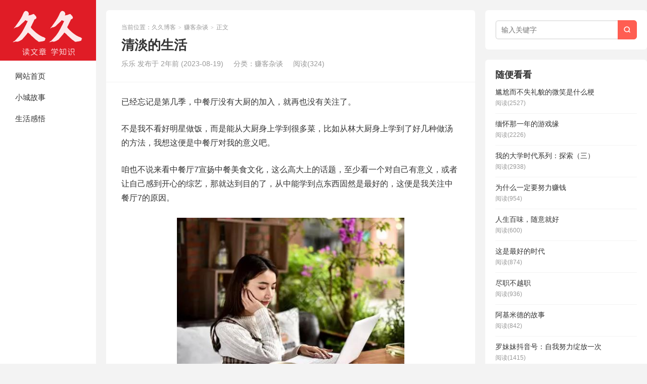

--- FILE ---
content_type: text/html; charset=UTF-8
request_url: http://www.wanzhuanl.com/article/33898.asp
body_size: 7856
content:
<!DOCTYPE HTML>
<html>
<head>
<meta charset="UTF-8">
<meta http-equiv="X-UA-Compatible" content="IE=edge">
<meta name="viewport" content="width=device-width, initial-scale=1.0, user-scalable=0, minimum-scale=1.0, maximum-scale=1.0">
<meta http-equiv="Cache-Control" content="no-transform">
<meta http-equiv="Cache-Control" content="no-siteapp">
<title>清淡的生活-久久博客</title>
<meta name='robots' content='max-image-preview:large' />
	<style>img:is([sizes="auto" i], [sizes^="auto," i]) { contain-intrinsic-size: 3000px 1500px }</style>
	<link rel='stylesheet' id='wp-block-library-css' href='http://www.wanzhuanl.com/wp-includes/css/dist/block-library/style.min.css?ver=6.8.3' type='text/css' media='all' />
<style id='classic-theme-styles-inline-css' type='text/css'>
/*! This file is auto-generated */
.wp-block-button__link{color:#fff;background-color:#32373c;border-radius:9999px;box-shadow:none;text-decoration:none;padding:calc(.667em + 2px) calc(1.333em + 2px);font-size:1.125em}.wp-block-file__button{background:#32373c;color:#fff;text-decoration:none}
</style>
<style id='global-styles-inline-css' type='text/css'>
:root{--wp--preset--aspect-ratio--square: 1;--wp--preset--aspect-ratio--4-3: 4/3;--wp--preset--aspect-ratio--3-4: 3/4;--wp--preset--aspect-ratio--3-2: 3/2;--wp--preset--aspect-ratio--2-3: 2/3;--wp--preset--aspect-ratio--16-9: 16/9;--wp--preset--aspect-ratio--9-16: 9/16;--wp--preset--color--black: #000000;--wp--preset--color--cyan-bluish-gray: #abb8c3;--wp--preset--color--white: #ffffff;--wp--preset--color--pale-pink: #f78da7;--wp--preset--color--vivid-red: #cf2e2e;--wp--preset--color--luminous-vivid-orange: #ff6900;--wp--preset--color--luminous-vivid-amber: #fcb900;--wp--preset--color--light-green-cyan: #7bdcb5;--wp--preset--color--vivid-green-cyan: #00d084;--wp--preset--color--pale-cyan-blue: #8ed1fc;--wp--preset--color--vivid-cyan-blue: #0693e3;--wp--preset--color--vivid-purple: #9b51e0;--wp--preset--gradient--vivid-cyan-blue-to-vivid-purple: linear-gradient(135deg,rgba(6,147,227,1) 0%,rgb(155,81,224) 100%);--wp--preset--gradient--light-green-cyan-to-vivid-green-cyan: linear-gradient(135deg,rgb(122,220,180) 0%,rgb(0,208,130) 100%);--wp--preset--gradient--luminous-vivid-amber-to-luminous-vivid-orange: linear-gradient(135deg,rgba(252,185,0,1) 0%,rgba(255,105,0,1) 100%);--wp--preset--gradient--luminous-vivid-orange-to-vivid-red: linear-gradient(135deg,rgba(255,105,0,1) 0%,rgb(207,46,46) 100%);--wp--preset--gradient--very-light-gray-to-cyan-bluish-gray: linear-gradient(135deg,rgb(238,238,238) 0%,rgb(169,184,195) 100%);--wp--preset--gradient--cool-to-warm-spectrum: linear-gradient(135deg,rgb(74,234,220) 0%,rgb(151,120,209) 20%,rgb(207,42,186) 40%,rgb(238,44,130) 60%,rgb(251,105,98) 80%,rgb(254,248,76) 100%);--wp--preset--gradient--blush-light-purple: linear-gradient(135deg,rgb(255,206,236) 0%,rgb(152,150,240) 100%);--wp--preset--gradient--blush-bordeaux: linear-gradient(135deg,rgb(254,205,165) 0%,rgb(254,45,45) 50%,rgb(107,0,62) 100%);--wp--preset--gradient--luminous-dusk: linear-gradient(135deg,rgb(255,203,112) 0%,rgb(199,81,192) 50%,rgb(65,88,208) 100%);--wp--preset--gradient--pale-ocean: linear-gradient(135deg,rgb(255,245,203) 0%,rgb(182,227,212) 50%,rgb(51,167,181) 100%);--wp--preset--gradient--electric-grass: linear-gradient(135deg,rgb(202,248,128) 0%,rgb(113,206,126) 100%);--wp--preset--gradient--midnight: linear-gradient(135deg,rgb(2,3,129) 0%,rgb(40,116,252) 100%);--wp--preset--font-size--small: 13px;--wp--preset--font-size--medium: 20px;--wp--preset--font-size--large: 36px;--wp--preset--font-size--x-large: 42px;--wp--preset--spacing--20: 0.44rem;--wp--preset--spacing--30: 0.67rem;--wp--preset--spacing--40: 1rem;--wp--preset--spacing--50: 1.5rem;--wp--preset--spacing--60: 2.25rem;--wp--preset--spacing--70: 3.38rem;--wp--preset--spacing--80: 5.06rem;--wp--preset--shadow--natural: 6px 6px 9px rgba(0, 0, 0, 0.2);--wp--preset--shadow--deep: 12px 12px 50px rgba(0, 0, 0, 0.4);--wp--preset--shadow--sharp: 6px 6px 0px rgba(0, 0, 0, 0.2);--wp--preset--shadow--outlined: 6px 6px 0px -3px rgba(255, 255, 255, 1), 6px 6px rgba(0, 0, 0, 1);--wp--preset--shadow--crisp: 6px 6px 0px rgba(0, 0, 0, 1);}:where(.is-layout-flex){gap: 0.5em;}:where(.is-layout-grid){gap: 0.5em;}body .is-layout-flex{display: flex;}.is-layout-flex{flex-wrap: wrap;align-items: center;}.is-layout-flex > :is(*, div){margin: 0;}body .is-layout-grid{display: grid;}.is-layout-grid > :is(*, div){margin: 0;}:where(.wp-block-columns.is-layout-flex){gap: 2em;}:where(.wp-block-columns.is-layout-grid){gap: 2em;}:where(.wp-block-post-template.is-layout-flex){gap: 1.25em;}:where(.wp-block-post-template.is-layout-grid){gap: 1.25em;}.has-black-color{color: var(--wp--preset--color--black) !important;}.has-cyan-bluish-gray-color{color: var(--wp--preset--color--cyan-bluish-gray) !important;}.has-white-color{color: var(--wp--preset--color--white) !important;}.has-pale-pink-color{color: var(--wp--preset--color--pale-pink) !important;}.has-vivid-red-color{color: var(--wp--preset--color--vivid-red) !important;}.has-luminous-vivid-orange-color{color: var(--wp--preset--color--luminous-vivid-orange) !important;}.has-luminous-vivid-amber-color{color: var(--wp--preset--color--luminous-vivid-amber) !important;}.has-light-green-cyan-color{color: var(--wp--preset--color--light-green-cyan) !important;}.has-vivid-green-cyan-color{color: var(--wp--preset--color--vivid-green-cyan) !important;}.has-pale-cyan-blue-color{color: var(--wp--preset--color--pale-cyan-blue) !important;}.has-vivid-cyan-blue-color{color: var(--wp--preset--color--vivid-cyan-blue) !important;}.has-vivid-purple-color{color: var(--wp--preset--color--vivid-purple) !important;}.has-black-background-color{background-color: var(--wp--preset--color--black) !important;}.has-cyan-bluish-gray-background-color{background-color: var(--wp--preset--color--cyan-bluish-gray) !important;}.has-white-background-color{background-color: var(--wp--preset--color--white) !important;}.has-pale-pink-background-color{background-color: var(--wp--preset--color--pale-pink) !important;}.has-vivid-red-background-color{background-color: var(--wp--preset--color--vivid-red) !important;}.has-luminous-vivid-orange-background-color{background-color: var(--wp--preset--color--luminous-vivid-orange) !important;}.has-luminous-vivid-amber-background-color{background-color: var(--wp--preset--color--luminous-vivid-amber) !important;}.has-light-green-cyan-background-color{background-color: var(--wp--preset--color--light-green-cyan) !important;}.has-vivid-green-cyan-background-color{background-color: var(--wp--preset--color--vivid-green-cyan) !important;}.has-pale-cyan-blue-background-color{background-color: var(--wp--preset--color--pale-cyan-blue) !important;}.has-vivid-cyan-blue-background-color{background-color: var(--wp--preset--color--vivid-cyan-blue) !important;}.has-vivid-purple-background-color{background-color: var(--wp--preset--color--vivid-purple) !important;}.has-black-border-color{border-color: var(--wp--preset--color--black) !important;}.has-cyan-bluish-gray-border-color{border-color: var(--wp--preset--color--cyan-bluish-gray) !important;}.has-white-border-color{border-color: var(--wp--preset--color--white) !important;}.has-pale-pink-border-color{border-color: var(--wp--preset--color--pale-pink) !important;}.has-vivid-red-border-color{border-color: var(--wp--preset--color--vivid-red) !important;}.has-luminous-vivid-orange-border-color{border-color: var(--wp--preset--color--luminous-vivid-orange) !important;}.has-luminous-vivid-amber-border-color{border-color: var(--wp--preset--color--luminous-vivid-amber) !important;}.has-light-green-cyan-border-color{border-color: var(--wp--preset--color--light-green-cyan) !important;}.has-vivid-green-cyan-border-color{border-color: var(--wp--preset--color--vivid-green-cyan) !important;}.has-pale-cyan-blue-border-color{border-color: var(--wp--preset--color--pale-cyan-blue) !important;}.has-vivid-cyan-blue-border-color{border-color: var(--wp--preset--color--vivid-cyan-blue) !important;}.has-vivid-purple-border-color{border-color: var(--wp--preset--color--vivid-purple) !important;}.has-vivid-cyan-blue-to-vivid-purple-gradient-background{background: var(--wp--preset--gradient--vivid-cyan-blue-to-vivid-purple) !important;}.has-light-green-cyan-to-vivid-green-cyan-gradient-background{background: var(--wp--preset--gradient--light-green-cyan-to-vivid-green-cyan) !important;}.has-luminous-vivid-amber-to-luminous-vivid-orange-gradient-background{background: var(--wp--preset--gradient--luminous-vivid-amber-to-luminous-vivid-orange) !important;}.has-luminous-vivid-orange-to-vivid-red-gradient-background{background: var(--wp--preset--gradient--luminous-vivid-orange-to-vivid-red) !important;}.has-very-light-gray-to-cyan-bluish-gray-gradient-background{background: var(--wp--preset--gradient--very-light-gray-to-cyan-bluish-gray) !important;}.has-cool-to-warm-spectrum-gradient-background{background: var(--wp--preset--gradient--cool-to-warm-spectrum) !important;}.has-blush-light-purple-gradient-background{background: var(--wp--preset--gradient--blush-light-purple) !important;}.has-blush-bordeaux-gradient-background{background: var(--wp--preset--gradient--blush-bordeaux) !important;}.has-luminous-dusk-gradient-background{background: var(--wp--preset--gradient--luminous-dusk) !important;}.has-pale-ocean-gradient-background{background: var(--wp--preset--gradient--pale-ocean) !important;}.has-electric-grass-gradient-background{background: var(--wp--preset--gradient--electric-grass) !important;}.has-midnight-gradient-background{background: var(--wp--preset--gradient--midnight) !important;}.has-small-font-size{font-size: var(--wp--preset--font-size--small) !important;}.has-medium-font-size{font-size: var(--wp--preset--font-size--medium) !important;}.has-large-font-size{font-size: var(--wp--preset--font-size--large) !important;}.has-x-large-font-size{font-size: var(--wp--preset--font-size--x-large) !important;}
:where(.wp-block-post-template.is-layout-flex){gap: 1.25em;}:where(.wp-block-post-template.is-layout-grid){gap: 1.25em;}
:where(.wp-block-columns.is-layout-flex){gap: 2em;}:where(.wp-block-columns.is-layout-grid){gap: 2em;}
:root :where(.wp-block-pullquote){font-size: 1.5em;line-height: 1.6;}
</style>
<link rel='stylesheet' id='main-css' href='http://www.wanzhuanl.com/wp-content/themes/xiu/style.css?ver=19.0' type='text/css' media='all' />
<script type="text/javascript" src="http://www.wanzhuanl.com/wp-includes/js/jquery/jquery.min.js?ver=3.7.1" id="jquery-core-js"></script>
<script type="text/javascript" src="http://www.wanzhuanl.com/wp-includes/js/jquery/jquery-migrate.min.js?ver=3.4.1" id="jquery-migrate-js"></script>
<link rel="https://api.w.org/" href="http://www.wanzhuanl.com/wp-json/" /><link rel="alternate" title="JSON" type="application/json" href="http://www.wanzhuanl.com/wp-json/wp/v2/posts/33898" /><link rel="EditURI" type="application/rsd+xml" title="RSD" href="http://www.wanzhuanl.com/xmlrpc.php?rsd" />
<link rel="canonical" href="http://www.wanzhuanl.com/article/33898.asp" />
<link rel="alternate" title="oEmbed (JSON)" type="application/json+oembed" href="http://www.wanzhuanl.com/wp-json/oembed/1.0/embed?url=http%3A%2F%2Fwww.wanzhuanl.com%2Farticle%2F33898.asp" />
<link rel="alternate" title="oEmbed (XML)" type="text/xml+oembed" href="http://www.wanzhuanl.com/wp-json/oembed/1.0/embed?url=http%3A%2F%2Fwww.wanzhuanl.com%2Farticle%2F33898.asp&#038;format=xml" />
<style>.container{max-width:1280px}</style>
<meta name="keywords" content="生活趣事, 赚客杂谈">
<meta name="description" content="已经忘记是第几季，中餐厅没有大厨的加入，就再也没有关注了。 不是我不看好明星做饭，而是能从大厨身上学到很多菜，比如从林大厨身上学到了好几种做汤的方法，我想这便是中餐厅对我的意义吧。 咱也不说来看中餐厅7宣扬中餐美食文化，这么高大上的话题，至少看一个对自己有意义，或者让自己感到开心...">
<link rel="shortcut icon" href="http://www.wanzhuanl.com/favicon.ico">
</head>
<body class="wp-singular post-template-default single single-post postid-33898 single-format-standard wp-theme-xiu search_not totop-m comment_vcode">
<section class="container">
<header class="header">
	<div class="logo"><a href="http://www.wanzhuanl.com" title="久久博客-求知探索成长笔记"><img class="logo-img-pc" src="http://www.wanzhuanl.com/wp-content/uploads/2021/12/logo20211203030.bmp" alt="久久博客">久久博客</a></div>	<ul class="nav"><li class="navmore"><i class="tbfa">&#xe612;</i></li><li id="menu-item-16162" class="menu-item menu-item-type-custom menu-item-object-custom menu-item-home menu-item-16162"><a href="http://www.wanzhuanl.com/">网站首页</a></li>
<li id="menu-item-30901" class="menu-item menu-item-type-taxonomy menu-item-object-category menu-item-30901"><a href="http://www.wanzhuanl.com/shgs">小城故事</a></li>
<li id="menu-item-30902" class="menu-item menu-item-type-taxonomy menu-item-object-category menu-item-30902"><a href="http://www.wanzhuanl.com/wzzx">生活感悟</a></li>
</ul>				<div class="slinks">
			</div>

	</header><div class="content-wrap">
	<div class="content">
							<header class="article-header">
									<div class="breadcrumbs"><span class="text-muted">当前位置：</span><a href="http://www.wanzhuanl.com">久久博客</a> <small>></small> <a href="http://www.wanzhuanl.com/zhatan">赚客杂谈</a> <small>></small> <span class="text-muted">正文</span></div>
								<h1 class="article-title">清淡的生活</h1>
				<ul class="article-meta">
										<li>
						乐乐						发布于 2年前 (2023-08-19)					</li>
					<li>分类：<a href="http://www.wanzhuanl.com/zhatan" rel="category tag">赚客杂谈</a></li>										<li><span class="post-views">阅读(324)</span></li>										<li></li>				</ul>
			</header>
						<article class="article-content">
				<p>已经忘记是第几季，中餐厅没有大厨的加入，就再也没有关注了。</p>
<p>不是我不看好明星做饭，而是能从大厨身上学到很多菜，比如从林大厨身上学到了好几种做汤的方法，我想这便是中餐厅对我的意义吧。</p>
<p>咱也不说来看中餐厅7宣扬中餐美食文化，这么高大上的话题，至少看一个对自己有意义，或者让自己感到开心的综艺，那就达到目的了，从中能学到点东西固然是最好的，这便是我关注中餐厅7的原因。</p>
<p><img fetchpriority="high" decoding="async" class="aligncenter wp-image-31881" title="清淡的生活" src="http://www.wanzhuanl.com/wp-content/uploads/2022/03/20220326154034755.jpg" alt="" width="450" height="346" srcset="http://www.wanzhuanl.com/wp-content/uploads/2022/03/20220326154034755.jpg 475w, http://www.wanzhuanl.com/wp-content/uploads/2022/03/20220326154034755-300x231.jpg 300w" sizes="(max-width: 450px) 100vw, 450px" /></p>
<p>刚刚看了第一期，发现发弹幕的网友很多，难道八月份都综艺慌了吗？还是中餐厅7很有看头了。应该是有看头了，就持续的关注吧。</p>
<p>自从自己追的《萌探探案三》结束以后，几乎没看过什么综艺了，今天也是偶然的时间去看芒果台有没出新综艺，就看刷到了中餐厅7。</p>
<p>起初关注的原因很简单，当时是17年吧，那会极限挑战看完之后，再看中餐厅就是满满的幸福感。</p>
<p>况且我是一个吃货，每每碰到好吃或看上去很有食欲的菜，都会重复的去看几篇，除了视觉上能解馋的原因外，就是想让我媳妇给我做一道，虽说我自己也会去尝试做，但做的没媳妇好吃。</p>
<p>待我尝试几次做出来后，要是媳妇看不下去了，她就会去研究怎么个做法，然后我就有口福了。有时候碰到运气好的，要是周边的餐馆刚好有这样的菜，那我俩就会很开心的去尝试一下，这不是“吃货”能感受到的快乐！</p>
<p>我想生活就应该这么有乐趣吧，至少有一个自己喜欢的爱好，也不至于生活那么无趣。现在已经如此平淡的生活了，要是不给生活来点新鲜剂，那也太清汤寡水了——没味。</p>
<p>现在大家都在吐糟不好搞钱，既然不能做搞到钱，那就只能省钱，不出去，不消费，在家刷刷综艺也是蛮好的，至少不会太能感觉到外面阳光的毒辣，这便是我目前暂时的幸福了。</p>
<p>不过我相信这只是暂时的，一切都会过去，当下就继续慢慢努力，慢慢看中餐厅7，然后继续做一些副业，继续清淡的生活吧。</p>
															</article>
		
		<footer class="article-footer">
			<div class="article-social">
				<a href="javascript:;" class="action action-like" data-pid="33898" data-event="like"><i class="tbfa">&#xe64c;</i>赞 (<span>0</span>)</a>											</div>
			<div class="action-share"></div>

			<div class="article-tags">
				<strong>标签</strong><a href="http://www.wanzhuanl.com/article/tag/%e7%94%9f%e6%b4%bb%e8%b6%a3%e4%ba%8b" rel="tag">生活趣事</a>			</div>
		</footer>

		
		<nav class="article-nav">
			<span class="article-nav-prev"><span>上一篇</span><a href="http://www.wanzhuanl.com/article/33895.asp" rel="prev">一个人的剑侠梦</a></span>
			<span class="article-nav-next"><span>下一篇</span><a href="http://www.wanzhuanl.com/article/33903.asp" rel="next">当下即是全部</a></span>
		</nav>

				<div class="relates relates-model-text"><h3 class="title"><strong>猜你喜欢：</strong></h3><ul><li><a target="_blank" href="http://www.wanzhuanl.com/article/34245.asp">我还是决定年底不辞职了</a></li><li><a target="_blank" href="http://www.wanzhuanl.com/article/34214.asp">正在追《我可以47》综艺</a></li><li><a target="_blank" href="http://www.wanzhuanl.com/article/34206.asp">“成功学大师”的启示</a></li><li><a target="_blank" href="http://www.wanzhuanl.com/article/34194.asp">菜鸡互啄</a></li><li><a target="_blank" href="http://www.wanzhuanl.com/article/34180.asp">心心念念做了顿火锅</a></li><li><a target="_blank" href="http://www.wanzhuanl.com/article/34153.asp">不谈收入</a></li><li><a target="_blank" href="http://www.wanzhuanl.com/article/34133.asp">找到适合自己的路</a></li><li><a target="_blank" href="http://www.wanzhuanl.com/article/34112.asp">每个人都有自己的生活方式</a></li></ul></div>							</div>
</div>
<div class="sidebar">
	<div class="widget widget_search"><form method="get" class="site-search-form" action="http://www.wanzhuanl.com/">
    <input class="search-input" name="s" type="text" placeholder="输入关键字" value="" required="required">
    <button class="search-btn" type="submit"><i class="tbfa">&#xe611;</i></button>
</form></div><div class="widget widget_postlist"><h3 class="widget-title">随便看看</h3><ul class="items-03"><li><a target="_blank" href="http://www.wanzhuanl.com/article/31670.asp"><span class="text">尴尬而不失礼貌的微笑是什么梗</span><span class="info">阅读(2527)</span></a></li><li><a target="_blank" href="http://www.wanzhuanl.com/article/7853.asp"><span class="text">缅怀那一年的游戏缘</span><span class="info">阅读(2226)</span></a></li><li><a target="_blank" href="http://www.wanzhuanl.com/article/7391.asp"><span class="text">我的大学时代系列：探索（三）</span><span class="info">阅读(2938)</span></a></li><li><a target="_blank" href="http://www.wanzhuanl.com/article/28869.asp"><span class="text">为什么一定要努力赚钱</span><span class="info">阅读(954)</span></a></li><li><a target="_blank" href="http://www.wanzhuanl.com/article/33606.asp"><span class="text">人生百味，随意就好</span><span class="info">阅读(600)</span></a></li><li><a target="_blank" href="http://www.wanzhuanl.com/article/32337.asp"><span class="text">这是最好的时代</span><span class="info">阅读(874)</span></a></li><li><a target="_blank" href="http://www.wanzhuanl.com/article/28443.asp"><span class="text">尽职不越职</span><span class="info">阅读(936)</span></a></li><li><a target="_blank" href="http://www.wanzhuanl.com/article/31521.asp"><span class="text">阿基米德的故事</span><span class="info">阅读(842)</span></a></li><li><a target="_blank" href="http://www.wanzhuanl.com/article/31548.asp"><span class="text">罗妹妹抖音号：自我努力绽放一次</span><span class="info">阅读(1415)</span></a></li><li><a target="_blank" href="http://www.wanzhuanl.com/article/11152.asp"><span class="text">叶良辰走红“魔性”语录</span><span class="info">阅读(9332)</span></a></li></ul></div></div><footer class="footer">
	    &copy; 2026 <a href="http://www.wanzhuanl.com">久久博客</a> 
       
         
<a title="久久博客" href="http://www.wanzhuanl.com/sitemap.xml" target="_blank">百度地图</a>

<script>
var _hmt = _hmt || [];
(function() {
  var hm = document.createElement("script");
  hm.src = "//hm.baidu.com/hm.js?af4e53ccae1ce67b82e62f683daa53a3";
  var s = document.getElementsByTagName("script")[0]; 
  s.parentNode.insertBefore(hm, s);
})();
</script>

<a title="久久博客" href="http://www.wanzhuanl.com/wzdq" target="_blank">友情链接</a>

<a title="" href="https://beian.miit.gov.cn/" rel="nofollow" target="_blank">浙ICP备16002609号-5</a>

<a rel="nofollow" target="_blank" href="http://www.beian.gov.cn/"><img loading="lazy" class="gaba" alt="" src=>浙公网安备33108102001049号</a>
    </footer>
</section>


<script type="speculationrules">
{"prefetch":[{"source":"document","where":{"and":[{"href_matches":"\/*"},{"not":{"href_matches":["\/wp-*.php","\/wp-admin\/*","\/wp-content\/uploads\/*","\/wp-content\/*","\/wp-content\/plugins\/*","\/wp-content\/themes\/xiu\/*","\/*\\?(.+)"]}},{"not":{"selector_matches":"a[rel~=\"nofollow\"]"}},{"not":{"selector_matches":".no-prefetch, .no-prefetch a"}}]},"eagerness":"conservative"}]}
</script>
<script>window.TBUI={"uri":"http:\/\/www.wanzhuanl.com\/wp-content\/themes\/xiu","roll":"","ajaxpager":"0"}</script>
<link rel='stylesheet' id='YrActivityLink-style-css' href='http://www.wanzhuanl.com/wp-content/plugins/yr-activity-link/style/yr-app-list.css?ver=6.8.3' type='text/css' media='all' />
<link rel='stylesheet' id='YrActivityLink-customPluginStyles-css' href='http://www.wanzhuanl.com/wp-admin/admin-ajax.php?action=YrActivityLink_Api&#038;act=customPluginStyles&#038;ver=6.8.3' type='text/css' media='all' />
<script type="text/javascript" src="http://www.wanzhuanl.com/wp-content/themes/xiu/assets/js/swiper.min.js?ver=19.0" id="_swiper-js"></script>
<script type="text/javascript" src="http://www.wanzhuanl.com/wp-content/themes/xiu/assets/js/main.js?ver=19.0" id="main-js"></script>
<script type="text/javascript" src="http://www.wanzhuanl.com/wp-content/plugins/yr-activity-link/script/links.js?aHR0cDovL3d3dy53YW56aHVhbmwuY29tL3dwLWFkbWluL2FkbWluLWFqYXgucGhwP2FjdGlvbj1ZckFjdGl2aXR5TGlua19BcGkmYWN0PWdldElk" id="YrActivityLink-links-js"></script>
<script type="text/javascript" id="YrActivityLink-links-js-after">
/* <![CDATA[ */
        (() => {
            function yrSwiperDanmuInit() {
            new Swiper(".yr-app-item .yr-swiper-danmu-container", {
                autoplay: {
                    disableOnInteraction: false,
                    delay: 0,
                },
                autoplayDisableOnInteraction: false,
                slidesPerView: 2,
                speed: 4000,
                loop: true,
                observer: true,
                observeParents: true
            });
            }
            if (typeof window.Swiper === "undefined") {
            const scriptEle = document.createElement("script");
            scriptEle.src = "http://www.wanzhuanl.com/wp-content/plugins/yr-activity-link/script/swiper.min.js";
            scriptEle.onload = yrSwiperDanmuInit;
            document.body.appendChild(scriptEle);
            } else {
                yrSwiperDanmuInit();
                if (window.MutationObserver) {
                    const observer = new MutationObserver(function (mrs) {
                        mrs.forEach((i) => {
                        const { addedNodes } = i;
                        addedNodes.forEach((j) => {
                            if (
                            j?.classList?.contains("yr-app-list") &&
                            j.querySelector(".yr-swiper-danmu-container")
                            ) {
                            yrSwiperDanmuInit();
                            }
                        });
                        });
                    });
                    observer.observe(document.body, {
                        childList: true,
                        subtree: true,
                    });
                }  
            }
        })(); 
	
/* ]]> */
</script>
</body>
</html>

--- FILE ---
content_type: application/javascript
request_url: http://www.wanzhuanl.com/wp-content/themes/xiu/assets/js/main.js?ver=19.0
body_size: 21936
content:
/*!
 * see https://github.com/jieyou/lazyload
 */
// @ts-nocheck
// prettier-ignore
!function(t){"function"==typeof define&&define.amd?define(["jquery"],t):t(window.jQuery||window.Zepto)}(function(t,e){var a,r,n=window,o=t(n),l={threshold:0,failure_limit:0,event:"scroll",effect:"show",effect_params:null,container:n,data_attribute:"original",data_srcset_attribute:"original-srcset",skip_invisible:!0,appear:i,load:i,vertical_only:!1,check_appear_throttle_time:300,url_rewriter_fn:i,no_fake_img_loader:!1,placeholder_data_img:"[data-uri]",placeholder_real_img:""};function i(){}function c(t,e){return(e._$container==o?("innerHeight"in n?n.innerHeight:o.height())+o.scrollTop():e._$container.offset().top+e._$container.height())<=t.offset().top-e.threshold}function f(t,e){return(e._$container==o?o.scrollTop():e._$container.offset().top)>=t.offset().top+e.threshold+t.height()}function _(e,a){var r=0;e.each(function(l,i){var _=e.eq(l);if(!(_.width()<=0&&_.height()<=0||"none"===_.css("display")))if(a.vertical_only)if(f(_,a));else if(c(_,a)){if(++r>a.failure_limit)return!1}else d();else if(f(_,a)||function(e,a){return(a._$container==o?t.fn.scrollLeft?o.scrollLeft():n.pageXOffset:a._$container.offset().left)>=e.offset().left+a.threshold+e.width()}(_,a));else if(c(_,a)||function(e,a){return(a._$container==o?o.width()+(t.fn.scrollLeft?o.scrollLeft():n.pageXOffset):a._$container.offset().left+a._$container.width())<=e.offset().left-a.threshold}(_,a)){if(++r>a.failure_limit)return!1}else d();function d(){_.trigger("_lazyload_appear"),r=0}})}function d(t){return t.filter(function(e){return!t.eq(e).data("_lazyload_loadStarted")})}r=Object.prototype.toString,a=function(t){return r.call(t).replace("[object ","").replace("]","")},t.fn.hasOwnProperty("lazyload")||(t.fn.lazyload=function(e){var r,c,f,s=this;return t.isPlainObject(e)||(e={}),t.each(l,function(r,i){var c=a(e[r]);-1!=t.inArray(r,["threshold","failure_limit","check_appear_throttle_time"])?"String"==c?e[r]=parseInt(e[r],10):"Number"!=c&&(e[r]=i):"container"==r?(e.hasOwnProperty(r)?e[r]==n||e[r]==document?e._$container=o:e._$container=t(e[r]):e._$container=o,delete e.container):!l.hasOwnProperty(r)||e.hasOwnProperty(r)&&c==a(l[r])||(e[r]=i)}),r="scroll"==e.event,f=0==e.check_appear_throttle_time?_:function(t,e){var a,r,n,o,l=0;return function(){a=this,r=arguments;var t=new Date-l;return o||(t>=e?i():o=setTimeout(i,e-t)),n};function i(){o=0,l=+new Date,n=t.apply(a,r),a=null,r=null}}(_,e.check_appear_throttle_time),c=r||"scrollstart"==e.event||"scrollstop"==e.event,s.each(function(a,r){var n=this,o=s.eq(a),l=o.attr("src"),f=o.attr("data-"+e.data_attribute),_=e.url_rewriter_fn==i?f:e.url_rewriter_fn.call(n,o,f),u=o.attr("data-"+e.data_srcset_attribute),h=o.is("img");if(o.data("_lazyload_loadStarted")||l==_)return o.data("_lazyload_loadStarted",!0),void(s=d(s));o.data("_lazyload_loadStarted",!1),h&&!l&&o.one("error",function(){o.attr("src",e.placeholder_real_img)}).attr("src",e.placeholder_data_img),o.one("_lazyload_appear",function(){var a,r=t.isArray(e.effect_params);function l(){a&&o.hide(),h?(u&&o.attr("srcset",u),_&&o.attr("src",_)):o.css("background-image",'url("'+_+'")'),a&&o[e.effect].apply(o,r?e.effect_params:[]),s=d(s)}o.data("_lazyload_loadStarted")||(a="show"!=e.effect&&t.fn[e.effect]&&(!e.effect_params||r&&0==e.effect_params.length),e.appear!=i&&e.appear.call(n,o,s.length,e),o.data("_lazyload_loadStarted",!0),e.no_fake_img_loader||u?(e.load!=i&&o.one("load",function(){e.load.call(n,o,s.length,e)}),l()):t("<img />").one("load",function(){l(),e.load!=i&&e.load.call(n,o,s.length,e)}).attr("src",_))}),c||o.on(e.event,function(){o.data("_lazyload_loadStarted")||o.trigger("_lazyload_appear")})}),c&&e._$container.on(e.event,function(){f(s,e)}),o.on("resize load",function(){f(s,e)}),t(function(){f(s,e)}),this})});

// prettier-ignore
!function(){var a=jQuery.event.special,b="D"+ +new Date,c="D"+(+new Date+1);a.scrollstart={setup:function(){var c,d=function(b){var d=this,e=arguments;c?clearTimeout(c):(b.type="scrollstart",jQuery.event.dispatch.apply(d,e)),c=setTimeout(function(){c=null},a.scrollstop.latency)};jQuery(this).bind("scroll",d).data(b,d)},teardown:function(){jQuery(this).unbind("scroll",jQuery(this).data(b))}},a.scrollstop={latency:300,setup:function(){var b,d=function(c){var d=this,e=arguments;b&&clearTimeout(b),b=setTimeout(function(){b=null,c.type="scrollstop",jQuery.event.dispatch.apply(d,e)},a.scrollstop.latency)};jQuery(this).bind("scroll",d).data(c,d)},teardown:function(){jQuery(this).unbind("scroll",jQuery(this).data(c))}}}();

// Infinite Ajax Scroll, a jQuery plugin 1.0.2
// prettier-ignore
(function(e){"use strict";Date.now=Date.now||function(){return+(new Date)},e.ias=function(t){function u(){var t;i.onChangePage(function(e,t,r){s&&s.setPage(e,r),n.onPageChange.call(this,e,r,t)});if(n.triggerPageThreshold>0)a();else if(e(n.next).attr("href")){var u=r.getCurrentScrollOffset(n.scrollContainer);E(function(){p(u)})}return s&&s.havePage()&&(l(),t=s.getPage(),r.forceScrollTop(function(){var n;t>1?(v(t),n=h(!0),e("html, body").scrollTop(n)):a()})),o}function a(){c(),n.scrollContainer.scroll(f)}function f(){var e,t;e=r.getCurrentScrollOffset(n.scrollContainer),t=h(),e>=t&&(m()>=n.triggerPageThreshold?(l(),E(function(){p(e)})):p(e))}function l(){n.scrollContainer.unbind("scroll",f)}function c(){e(n.pagination).hide()}function h(t){var r,i;return r=e(n.container).find(n.item).last(),r.size()===0?0:(i=r.offset().top+r.height(),t||(i+=n.thresholdMargin),i)}function p(t,r){var s;s=e(n.next).attr("href");if(!s)return n.noneleft&&e(n.container).find(n.item).last().after(n.noneleft),l();if(n.beforePageChange&&e.isFunction(n.beforePageChange)&&n.beforePageChange(t,s)===!1)return;i.pushPages(t,s),l(),y(),d(s,function(t,i){var o=n.onLoadItems.call(this,i),u;o!==!1&&(e(i).hide(),u=e(n.container).find(n.item).last(),u.after(i),e(i).fadeIn()),s=e(n.next,t).attr("href"),e(n.pagination).replaceWith(e(n.pagination,t)),b(),c(),s?a():l(),n.onRenderComplete.call(this,i),r&&r.call(this)})}function d(t,r,i){var s=[],o,u=Date.now(),a,f;i=i||n.loaderDelay,e.get(t,null,function(t){o=e(n.container,t).eq(0),0===o.length&&(o=e(t).filter(n.container).eq(0)),o&&o.find(n.item).each(function(){s.push(this)}),r&&(f=this,a=Date.now()-u,a<i?setTimeout(function(){r.call(f,t,s)},i-a):r.call(f,t,s))},"html")}function v(t){var n=h(!0);n>0&&p(n,function(){l(),i.getCurPageNum(n)+1<t?(v(t),e("html,body").animate({scrollTop:n},400,"swing")):(e("html,body").animate({scrollTop:n},1e3,"swing"),a())})}function m(){var e=r.getCurrentScrollOffset(n.scrollContainer);return i.getCurPageNum(e)}function g(){var t=e(".ias_loader");return t.size()===0&&(t=e('<div class="ias_loader">'+n.loader+"</div>"),t.hide()),t}function y(){var t=g(),r;n.customLoaderProc!==!1?n.customLoaderProc(t):(r=e(n.container).find(n.item).last(),r.after(t),t.fadeIn())}function b(){var e=g();e.remove()}function w(t){var r=e(".ias_trigger");return r.size()===0&&(r=e('<div class="ias_trigger"><a href="#">'+n.trigger+"</a></div>"),r.hide()),e("a",r).unbind("click").bind("click",function(){return S(),t.call(),!1}),r}function E(t){var r=w(t),i;n.customTriggerProc!==!1?n.customTriggerProc(r):(i=e(n.container).find(n.item).last(),i.after(r),r.fadeIn())}function S(){var e=w();e.remove()}var n=e.extend({},e.ias.defaults,t),r=new e.ias.util,i=new e.ias.paging(n.scrollContainer),s=n.history?new e.ias.history:!1,o=this;u()},e.ias.defaults={container:"#container",scrollContainer:e(window),item:".item",pagination:"#pagination",next:".next",noneleft:!1,loader:'<img src="img/loader.gif"/>',loaderDelay:600,triggerPageThreshold:3,trigger:"Load more items",thresholdMargin:0,history:!0,onPageChange:function(){},beforePageChange:function(){},onLoadItems:function(){},onRenderComplete:function(){},customLoaderProc:!1,customTriggerProc:!1},e.ias.util=function(){function i(){e(window).load(function(){t=!0})}var t=!1,n=!1,r=this;i(),this.forceScrollTop=function(i){e("html,body").scrollTop(0),n||(t?(i.call(),n=!0):setTimeout(function(){r.forceScrollTop(i)},1))},this.getCurrentScrollOffset=function(e){var t,n;return e.get(0)===window?t=e.scrollTop():t=e.offset().top,n=e.height(),t+n}},e.ias.paging=function(){function s(){e(window).scroll(o)}function o(){var t,s,o,f,l;t=i.getCurrentScrollOffset(e(window)),s=u(t),o=a(t),r!==s&&(f=o[0],l=o[1],n.call({},s,f,l)),r=s}function u(e){for(var n=t.length-1;n>0;n--)if(e>t[n][0])return n+1;return 1}function a(e){for(var n=t.length-1;n>=0;n--)if(e>t[n][0])return t[n];return null}var t=[[0,document.location.toString()]],n=function(){},r=1,i=new e.ias.util;s(),this.getCurPageNum=function(t){return t=t||i.getCurrentScrollOffset(e(window)),u(t)},this.onChangePage=function(e){n=e},this.pushPages=function(e,n){t.push([e,n])}},e.ias.history=function(){function n(){t=!!(window.history&&history.pushState&&history.replaceState),t=!1}var e=!1,t=!1;n(),this.setPage=function(e,t){this.updateState({page:e},"",t)},this.havePage=function(){return this.getState()!==!1},this.getPage=function(){var e;return this.havePage()?(e=this.getState(),e.page):1},this.getState=function(){var e,n,r;if(t){n=history.state;if(n&&n.ias)return n.ias}else{e=window.location.hash.substring(0,7)==="#/page/";if(e)return r=parseInt(window.location.hash.replace("#/page/",""),10),{page:r}}return!1},this.updateState=function(t,n,r){e?this.replaceState(t,n,r):this.pushState(t,n,r)},this.pushState=function(n,r,i){var s;t?history.pushState({ias:n},r,i):(s=n.page>0?"#/page/"+n.page:"",window.location.hash=s),e=!0},this.replaceState=function(e,n,r){t?history.replaceState({ias:e},n,r):this.pushState(e,n,r)}}})(jQuery);

/*! jquery-qrcode v0.18.0 - https://larsjung.de/jquery-qrcode/ */
// prettier-ignore
!function (t, r) { "object" == typeof exports && "object" == typeof module ? module.exports = r() : "function" == typeof define && define.amd ? define("jquery-qrcode", [], r) : "object" == typeof exports ? exports["jquery-qrcode"] = r() : t["jquery-qrcode"] = r() }("undefined" != typeof self ? self : this, function () { return n = {}, o.m = e = [function (t, r, f) { function p(t) { return t && "string" == typeof t.tagName && "IMG" === t.tagName.toUpperCase() } function h(t, r, e, n, o) { e = Math.max(1, e || 1), n = Math.min(40, n || 40); for (var i = e; i <= n; i += 1)try { return function (t, r, e, n) { var o = {}, i = f(1); i.stringToBytes = i.stringToBytesFuncs["UTF-8"]; var a = i(e, r); a.addData(t), a.make(), n = n || 0; var u = a.getModuleCount(), s = u + 2 * n; return o.text = t, o.level = r, o.version = e, o.module_count = s, o.is_dark = function (t, r) { return r -= n, 0 <= (t -= n) && t < u && 0 <= r && r < u && a.isDark(t, r) }, o.add_blank = function (a, u, f, l) { var c = o.is_dark, g = 1 / s; o.is_dark = function (t, r) { var e = r * g, n = t * g, o = e + g, i = n + g; return c(t, r) && (o < a || f < e || i < u || l < n) } }, o }(t, r, i, o) } catch (t) { } } function i(t, r, e) { p(e.background) ? r.drawImage(e.background, 0, 0, e.size, e.size) : e.background && (r.fillStyle = e.background, r.fillRect(e.left, e.top, e.size, e.size)); var n, o, i, a, u, f, l, c, g, s, h, d, v = e.mode; 1 === v || 2 === v ? function (t, r, e) { var n = e.size, o = "bold " + e.mSize * n + "px " + e.fontname, i = w("<canvas/>")[0].getContext("2d"); i.font = o; var a = i.measureText(e.label).width, u = e.mSize, f = a / n, l = (1 - f) * e.mPosX, c = (1 - u) * e.mPosY, g = l + f, s = c + u; 1 === e.mode ? t.add_blank(0, c - .01, n, s + .01) : t.add_blank(l - .01, c - .01, .01 + g, s + .01), r.fillStyle = e.fontcolor, r.font = o, r.fillText(e.label, l * n, c * n + .75 * e.mSize * n) }(t, r, e) : !p(e.image) || 3 !== v && 4 !== v || (n = t, o = r, a = (i = e).size, u = i.image.naturalWidth || 1, f = i.image.naturalHeight || 1, l = i.mSize, g = (1 - (c = l * u / f)) * i.mPosX, s = (1 - l) * i.mPosY, h = g + c, d = s + l, 3 === i.mode ? n.add_blank(0, s - .01, a, d + .01) : n.add_blank(g - .01, s - .01, .01 + h, d + .01), o.drawImage(i.image, g * a, s * a, c * a, l * a)) } function s(t, r, e, n, o, i, a, u) { t.is_dark(a, u) && r.r(n, o, i, i) } function d(t, r, e, n, o, i, a, u) { var f, l, c, g, s, h, d, v, p, w, y, m, b, k, x, B, C, A, M, S = n + i, L = o + i, D = e.radius * i, T = a - 1, z = a + 1, P = u - 1, j = u + 1, I = t.is_dark, _ = I(a, u), q = I(T, P), O = I(T, u), F = I(T, j), R = I(a, j), H = I(z, j), N = I(z, u), U = I(z, P), V = I(a, P); _ ? (w = r, y = n, m = o, b = S, k = L, x = D, C = !O && !R, A = !N && !R, M = !N && !V, (B = !O && !V) ? w.m(y + x, m) : w.m(y, m), C ? w.l(b - x, m).a(b, m, b, k, x) : w.l(b, m), A ? w.l(b, k - x).a(b, k, y, k, x) : w.l(b, k), M ? w.l(y + x, k).a(y, k, y, m, x) : w.l(y, k), B ? w.l(y, m + x).a(y, m, b, m, x) : w.l(y, m)) : (f = r, l = n, c = o, g = S, s = L, h = D, d = O && R && F, v = N && R && H, p = N && V && U, O && V && q && f.m(l + h, c).l(l, c).l(l, c + h).a(l, c, l + h, c, h), d && f.m(g - h, c).l(g, c).l(g, c + h).a(g, c, g - h, c, h), v && f.m(g - h, s).l(g, s).l(g, s - h).a(g, s, g - h, s, h), p && f.m(l + h, s).l(l, s).l(l, s - h).a(l, s, l + h, s, h)) } function n(t, r) { var e = h(r.text, r.ecLevel, r.minVersion, r.maxVersion, r.quiet); if (!e) return null; var n = w(t).data("qrcode", e), o = n[0].getContext("2d"); return i(e, o, r), function (t, e, r) { var n = t.module_count, o = r.size / n, i = s; 0 < r.radius && r.radius <= .5 && (i = d); var a = { m: function (t, r) { return e.moveTo(t, r), a }, l: function (t, r) { return e.lineTo(t, r), a }, a: function () { return e.arcTo.apply(e, arguments), a }, r: function () { return e.rect.apply(e, arguments), a } }; e.beginPath(); for (var u, f = 0; f < n; f += 1)for (var l = 0; l < n; l += 1){ var c = r.left + l * o, g = r.top + f * o; i(t, a, r, c, g, o, f, l) } p(r.fill) ? (e.strokeStyle = "rgba(0,0,0,0.5)", e.lineWidth = 2, e.stroke(), u = e.globalCompositeOperation, e.globalCompositeOperation = "destination-out", e.fill(), e.globalCompositeOperation = u, e.clip(), e.drawImage(r.fill, 0, 0, r.size, r.size), e.restore()) : (e.fillStyle = r.fill, e.fill()) }(e, o, r), n } function e(t) { var r = w("<canvas/>").attr("width", t.size).attr("height", t.size); return n(r, t) } function o(t) { return "canvas" === t.render ? e(t) : "image" === t.render ? (r = t, w("<img/>").attr("src", e(r)[0].toDataURL("image/png"))) : function (t) { var r = h(t.text, t.ecLevel, t.minVersion, t.maxVersion, t.quiet); if (!r) return null; var e = t.size, n = t.background, o = Math.floor, i = r.module_count, a = o(e / i), u = o(.5 * (e - a * i)), f = { position: "relative", left: 0, top: 0, padding: 0, margin: 0, width: e, height: e }, l = { position: "absolute", padding: 0, margin: 0, width: a, height: a, "background-color": t.fill }, c = w("<div/>").data("qrcode", r).css(f); n && c.css("background-color", n); for (var g = 0; g < i; g += 1)for (var s = 0; s < i; s += 1)r.is_dark(g, s) && w("<div/>").css(l).css({ left: u + s * a, top: u + g * a }).appendTo(c); return c }(t); var r } var w = window.jQuery, a = { render: "canvas", minVersion: 1, maxVersion: 40, ecLevel: "L", left: 0, top: 0, size: 200, fill: "#000", background: "#fff", text: "no text", radius: 0, quiet: 0, mode: 0, mSize: .1, mPosX: .5, mPosY: .5, label: "no label", fontname: "sans", fontcolor: "#000", image: null }; w.fn.qrcode = t.exports = function (t) { var e = w.extend({}, a, t); return this.each(function (t, r) { "canvas" === r.nodeName.toLowerCase() ? n(r, e) : w(r).append(o(e)) }) } }, function (t, r, e) { var n, o, i, a = function () { function i(t, r) { function a(t, r) { c = function (t) { for (var r = new Array(t), e = 0; e < t; e += 1){ r[e] = new Array(t); for (var n = 0; n < t; n += 1)r[e][n] = null } return r }(g = 4 * u + 17), e(0, 0), e(g - 7, 0), e(0, g - 7), i(), o(), d(t, r), 7 <= u && s(t), null == n && (n = p(u, f, l)), v(n, r) } var u = t, f = y[r], c = null, g = 0, n = null, l = [], h = {}, e = function (t, r) { for (var e = -1; e <= 7; e += 1)if (!(t + e <= -1 || g <= t + e)) for (var n = -1; n <= 7; n += 1)r + n <= -1 || g <= r + n || (c[t + e][r + n] = 0 <= e && e <= 6 && (0 == n || 6 == n) || 0 <= n && n <= 6 && (0 == e || 6 == e) || 2 <= e && e <= 4 && 2 <= n && n <= 4) }, o = function () { for (var t = 8; t < g - 8; t += 1)null == c[t][6] && (c[t][6] = t % 2 == 0); for (var r = 8; r < g - 8; r += 1)null == c[6][r] && (c[6][r] = r % 2 == 0) }, i = function () { for (var t = m.getPatternPosition(u), r = 0; r < t.length; r += 1)for (var e = 0; e < t.length; e += 1){ var n = t[r], o = t[e]; if (null == c[n][o]) for (var i = -2; i <= 2; i += 1)for (var a = -2; a <= 2; a += 1)c[n + i][o + a] = -2 == i || 2 == i || -2 == a || 2 == a || 0 == i && 0 == a } }, s = function (t) { for (var r = m.getBCHTypeNumber(u), e = 0; e < 18; e += 1){ var n = !t && 1 == (r >> e & 1); c[Math.floor(e / 3)][e % 3 + g - 8 - 3] = n } for (e = 0; e < 18; e += 1){ n = !t && 1 == (r >> e & 1); c[e % 3 + g - 8 - 3][Math.floor(e / 3)] = n } }, d = function (t, r) { for (var e = f << 3 | r, n = m.getBCHTypeInfo(e), o = 0; o < 15; o += 1){ var i = !t && 1 == (n >> o & 1); o < 6 ? c[o][8] = i : o < 8 ? c[o + 1][8] = i : c[g - 15 + o][8] = i } for (o = 0; o < 15; o += 1){ i = !t && 1 == (n >> o & 1); o < 8 ? c[8][g - o - 1] = i : o < 9 ? c[8][15 - o - 1 + 1] = i : c[8][15 - o - 1] = i } c[g - 8][8] = !t }, v = function (t, r) { for (var e = -1, n = g - 1, o = 7, i = 0, a = m.getMaskFunction(r), u = g - 1; 0 < u; u -= 2)for (6 == u && --u; ;){ for (var f, l = 0; l < 2; l += 1){ null == c[n][u - l] && (f = !1, i < t.length && (f = 1 == (t[i] >>> o & 1)), a(n, u - l) && (f = !f), c[n][u - l] = f, -1 == --o && (i += 1, o = 7)) } if ((n += e) < 0 || g <= n) { n -= e, e = -e; break } } }, p = function (t, r, e) { for (var n = A.getRSBlocks(t, r), o = M(), i = 0; i < e.length; i += 1){ var a = e[i]; o.put(a.getMode(), 4), o.put(a.getLength(), m.getLengthInBits(a.getMode(), t)), a.write(o) } for (var u = 0, i = 0; i < n.length; i += 1)u += n[i].dataCount; if (o.getLengthInBits() > 8 * u) throw "code length overflow. (" + o.getLengthInBits() + ">" + 8 * u + ")"; for (o.getLengthInBits() + 4 <= 8 * u && o.put(0, 4); o.getLengthInBits() % 8 != 0;)o.putBit(!1); for (; !(o.getLengthInBits() >= 8 * u || (o.put(236, 8), o.getLengthInBits() >= 8 * u));)o.put(17, 8); return function (t, r) { for (var e = 0, n = 0, o = 0, i = new Array(r.length), a = new Array(r.length), u = 0; u < r.length; u += 1){ var f = r[u].dataCount, l = r[u].totalCount - f, n = Math.max(n, f), o = Math.max(o, l); i[u] = new Array(f); for (var c = 0; c < i[u].length; c += 1)i[u][c] = 255 & t.getBuffer()[c + e]; e += f; var g = m.getErrorCorrectPolynomial(l), s = b(i[u], g.getLength() - 1).mod(g); a[u] = new Array(g.getLength() - 1); for (c = 0; c < a[u].length; c += 1){ var h = c + s.getLength() - a[u].length; a[u][c] = 0 <= h ? s.getAt(h) : 0 } } for (var d = 0, c = 0; c < r.length; c += 1)d += r[c].totalCount; for (var v = new Array(d), p = 0, c = 0; c < n; c += 1)for (u = 0; u < r.length; u += 1)c < i[u].length && (v[p] = i[u][c], p += 1); for (c = 0; c < o; c += 1)for (u = 0; u < r.length; u += 1)c < a[u].length && (v[p] = a[u][c], p += 1); return v }(o, n) }; h.addData = function (t, r) { var e = null; switch (r = r || "Byte") { case "Numeric": e = S(t); break; case "Alphanumeric": e = L(t); break; case "Byte": e = D(t); break; case "Kanji": e = T(t); break; default: throw "mode:" + r }l.push(e), n = null }, h.isDark = function (t, r) { if (t < 0 || g <= t || r < 0 || g <= r) throw t + "," + r; return c[t][r] }, h.getModuleCount = function () { return g }, h.make = function () { if (u < 1) { for (var t = 1; t < 40; t++){ for (var r = A.getRSBlocks(t, f), e = M(), n = 0; n < l.length; n++){ var o = l[n]; e.put(o.getMode(), 4), e.put(o.getLength(), m.getLengthInBits(o.getMode(), t)), o.write(e) } for (var i = 0, n = 0; n < r.length; n++)i += r[n].dataCount; if (e.getLengthInBits() <= 8 * i) break } u = t } a(!1, function () { for (var t = 0, r = 0, e = 0; e < 8; e += 1){ a(!0, e); var n = m.getLostPoint(h); (0 == e || n < t) && (t = n, r = e) } return r }()) }, h.createTableTag = function (t, r) { t = t || 2; var e = ""; e += '<table style="', e += " border-width: 0px; border-style: none;", e += " border-collapse: collapse;", e += " padding: 0px; margin: " + (r = void 0 === r ? 4 * t : r) + "px;", e += '">', e += "<tbody>"; for (var n = 0; n < h.getModuleCount(); n += 1){ e += "<tr>"; for (var o = 0; o < h.getModuleCount(); o += 1)e += '<td style="', e += " border-width: 0px; border-style: none;", e += " border-collapse: collapse;", e += " padding: 0px; margin: 0px;", e += " width: " + t + "px;", e += " height: " + t + "px;", e += " background-color: ", e += h.isDark(n, o) ? "#000000" : "#ffffff", e += ";", e += '"/>'; e += "</tr>" } return e += "</tbody>", e += "</table>" }, h.createSvgTag = function (t, r, e, n) { var o = {}; "object" == typeof arguments[0] && (t = (o = arguments[0]).cellSize, r = o.margin, e = o.alt, n = o.title), t = t || 2, r = void 0 === r ? 4 * t : r, (e = "string" == typeof e ? { text: e } : e || {}).text = e.text || null, e.id = e.text ? e.id || "qrcode-description" : null, (n = "string" == typeof n ? { text: n } : n || {}).text = n.text || null, n.id = n.text ? n.id || "qrcode-title" : null; var i, a, u, f = h.getModuleCount() * t + 2 * r, l = "", c = "l" + t + ",0 0," + t + " -" + t + ",0 0,-" + t + "z "; for (l += '<svg version="1.1" xmlns="http://www.w3.org/2000/svg"', l += o.scalable ? "" : ' width="' + f + 'px" height="' + f + 'px"', l += ' viewBox="0 0 ' + f + " " + f + '" ', l += ' preserveAspectRatio="xMinYMin meet"', l += n.text || e.text ? ' role="img" aria-labelledby="' + w([n.id, e.id].join(" ").trim()) + '"' : "", l += ">", l += n.text ? '<title id="' + w(n.id) + '">' + w(n.text) + "</title>" : "", l += e.text ? '<description id="' + w(e.id) + '">' + w(e.text) + "</description>" : "", l += '<rect width="100%" height="100%" fill="white" cx="0" cy="0"/>', l += '<path d="', a = 0; a < h.getModuleCount(); a += 1)for (u = a * t + r, i = 0; i < h.getModuleCount(); i += 1)h.isDark(a, i) && (l += "M" + (i * t + r) + "," + u + c); return l += '" stroke="transparent" fill="black"/>', l += "</svg>" }, h.createDataURL = function (o, t) { o = o || 2, t = void 0 === t ? 4 * o : t; var r = h.getModuleCount() * o + 2 * t, i = t, a = r - t; return P(r, r, function (t, r) { if (i <= t && t < a && i <= r && r < a) { var e = Math.floor((t - i) / o), n = Math.floor((r - i) / o); return h.isDark(n, e) ? 0 : 1 } return 1 }) }, h.createImgTag = function (t, r, e) { t = t || 2, r = void 0 === r ? 4 * t : r; var n = h.getModuleCount() * t + 2 * r, o = ""; return o += "<img", o += ' src="', o += h.createDataURL(t, r), o += '"', o += ' width="', o += n, o += '"', o += ' height="', o += n, o += '"', e && (o += ' alt="', o += w(e), o += '"'), o += "/>" }; var w = function (t) { for (var r = "", e = 0; e < t.length; e += 1){ var n = t.charAt(e); switch (n) { case "<": r += "&lt;"; break; case ">": r += "&gt;"; break; case "&": r += "&amp;"; break; case '"': r += "&quot;"; break; default: r += n } } return r }; return h.createASCII = function (t, r) { if ((t = t || 1) < 2) return function (t) { t = void 0 === t ? 2 : t; for (var r, e, n, o, i = +h.getModuleCount() + 2 * t, a = t, u = i - t, f = { "██": "█", "█ ": "▀", " █": "▄", "  ": " " }, l = { "██": "▀", "█ ": "▀", " █": " ", "  ": " " }, c = "", g = 0; g < i; g += 2){ for (e = Math.floor(g - a), n = Math.floor(g + 1 - a), r = 0; r < i; r += 1)o = "█", a <= r && r < u && a <= g && g < u && h.isDark(e, Math.floor(r - a)) && (o = " "), a <= r && r < u && a <= g + 1 && g + 1 < u && h.isDark(n, Math.floor(r - a)) ? o += " " : o += "█", c += t < 1 && u <= g + 1 ? l[o] : f[o]; c += "\n" } return i % 2 && 0 < t ? c.substring(0, c.length - i - 1) + Array(1 + i).join("▀") : c.substring(0, c.length - 1) }(r); --t, r = void 0 === r ? 2 * t : r; for (var e, n, o, i = h.getModuleCount() * t + 2 * r, a = r, u = i - r, f = Array(t + 1).join("██"), l = Array(t + 1).join("  "), c = "", g = "", s = 0; s < i; s += 1){ for (n = Math.floor((s - a) / t), g = "", e = 0; e < i; e += 1)o = 1, a <= e && e < u && a <= s && s < u && h.isDark(n, Math.floor((e - a) / t)) && (o = 0), g += o ? f : l; for (n = 0; n < t; n += 1)c += g + "\n" } return c.substring(0, c.length - 1) }, h.renderTo2dContext = function (t, r) { r = r || 2; for (var e = h.getModuleCount(), n = 0; n < e; n++)for (var o = 0; o < e; o++)t.fillStyle = h.isDark(n, o) ? "black" : "white", t.fillRect(n * r, o * r, r, r) }, h } i.stringToBytes = (i.stringToBytesFuncs = { default: function (t) { for (var r = [], e = 0; e < t.length; e += 1){ var n = t.charCodeAt(e); r.push(255 & n) } return r } }).default, i.createStringToBytes = function (u, f) { var i = function () { function t() { var t = r.read(); if (-1 == t) throw "eof"; return t } for (var r = z(u), e = 0, n = {}; ;){ var o = r.read(); if (-1 == o) break; var i = t(), a = t() << 8 | t(); n[String.fromCharCode(o << 8 | i)] = a, e += 1 } if (e != f) throw e + " != " + f; return n }(), a = "?".charCodeAt(0); return function (t) { for (var r = [], e = 0; e < t.length; e += 1){ var n, o = t.charCodeAt(e); o < 128 ? r.push(o) : "number" == typeof (n = i[t.charAt(e)]) ? (255 & n) == n ? r.push(n) : (r.push(n >>> 8), r.push(255 & n)) : r.push(a) } return r } }; var r, t, a = 1, u = 2, o = 4, f = 8, y = { L: 1, M: 0, Q: 3, H: 2 }, e = 0, n = 1, l = 2, c = 3, g = 4, s = 5, h = 6, d = 7, m = (r = [[], [6, 18], [6, 22], [6, 26], [6, 30], [6, 34], [6, 22, 38], [6, 24, 42], [6, 26, 46], [6, 28, 50], [6, 30, 54], [6, 32, 58], [6, 34, 62], [6, 26, 46, 66], [6, 26, 48, 70], [6, 26, 50, 74], [6, 30, 54, 78], [6, 30, 56, 82], [6, 30, 58, 86], [6, 34, 62, 90], [6, 28, 50, 72, 94], [6, 26, 50, 74, 98], [6, 30, 54, 78, 102], [6, 28, 54, 80, 106], [6, 32, 58, 84, 110], [6, 30, 58, 86, 114], [6, 34, 62, 90, 118], [6, 26, 50, 74, 98, 122], [6, 30, 54, 78, 102, 126], [6, 26, 52, 78, 104, 130], [6, 30, 56, 82, 108, 134], [6, 34, 60, 86, 112, 138], [6, 30, 58, 86, 114, 142], [6, 34, 62, 90, 118, 146], [6, 30, 54, 78, 102, 126, 150], [6, 24, 50, 76, 102, 128, 154], [6, 28, 54, 80, 106, 132, 158], [6, 32, 58, 84, 110, 136, 162], [6, 26, 54, 82, 110, 138, 166], [6, 30, 58, 86, 114, 142, 170]], (t = {}).getBCHTypeInfo = function (t) { for (var r = t << 10; 0 <= v(r) - v(1335);)r ^= 1335 << v(r) - v(1335); return 21522 ^ (t << 10 | r) }, t.getBCHTypeNumber = function (t) { for (var r = t << 12; 0 <= v(r) - v(7973);)r ^= 7973 << v(r) - v(7973); return t << 12 | r }, t.getPatternPosition = function (t) { return r[t - 1] }, t.getMaskFunction = function (t) { switch (t) { case e: return function (t, r) { return (t + r) % 2 == 0 }; case n: return function (t, r) { return t % 2 == 0 }; case l: return function (t, r) { return r % 3 == 0 }; case c: return function (t, r) { return (t + r) % 3 == 0 }; case g: return function (t, r) { return (Math.floor(t / 2) + Math.floor(r / 3)) % 2 == 0 }; case s: return function (t, r) { return t * r % 2 + t * r % 3 == 0 }; case h: return function (t, r) { return (t * r % 2 + t * r % 3) % 2 == 0 }; case d: return function (t, r) { return (t * r % 3 + (t + r) % 2) % 2 == 0 }; default: throw "bad maskPattern:" + t } }, t.getErrorCorrectPolynomial = function (t) { for (var r = b([1], 0), e = 0; e < t; e += 1)r = r.multiply(b([1, p.gexp(e)], 0)); return r }, t.getLengthInBits = function (t, r) { if (1 <= r && r < 10) switch (t) { case a: return 10; case u: return 9; case o: case f: return 8; default: throw "mode:" + t } else if (r < 27) switch (t) { case a: return 12; case u: return 11; case o: return 16; case f: return 10; default: throw "mode:" + t } else { if (!(r < 41)) throw "type:" + r; switch (t) { case a: return 14; case u: return 13; case o: return 16; case f: return 12; default: throw "mode:" + t } } }, t.getLostPoint = function (t) { for (var r = t.getModuleCount(), e = 0, n = 0; n < r; n += 1)for (var o = 0; o < r; o += 1){ for (var i = 0, a = t.isDark(n, o), u = -1; u <= 1; u += 1)if (!(n + u < 0 || r <= n + u)) for (var f = -1; f <= 1; f += 1)o + f < 0 || r <= o + f || 0 == u && 0 == f || a == t.isDark(n + u, o + f) && (i += 1); 5 < i && (e += 3 + i - 5) } for (n = 0; n < r - 1; n += 1)for (o = 0; o < r - 1; o += 1){ var l = 0; t.isDark(n, o) && (l += 1), t.isDark(n + 1, o) && (l += 1), t.isDark(n, o + 1) && (l += 1), t.isDark(n + 1, o + 1) && (l += 1), 0 != l && 4 != l || (e += 3) } for (n = 0; n < r; n += 1)for (o = 0; o < r - 6; o += 1)t.isDark(n, o) && !t.isDark(n, o + 1) && t.isDark(n, o + 2) && t.isDark(n, o + 3) && t.isDark(n, o + 4) && !t.isDark(n, o + 5) && t.isDark(n, o + 6) && (e += 40); for (o = 0; o < r; o += 1)for (n = 0; n < r - 6; n += 1)t.isDark(n, o) && !t.isDark(n + 1, o) && t.isDark(n + 2, o) && t.isDark(n + 3, o) && t.isDark(n + 4, o) && !t.isDark(n + 5, o) && t.isDark(n + 6, o) && (e += 40); for (var c = 0, o = 0; o < r; o += 1)for (n = 0; n < r; n += 1)t.isDark(n, o) && (c += 1); return e += Math.abs(100 * c / r / r - 50) / 5 * 10 }, t); function v(t) { for (var r = 0; 0 != t;)r += 1, t >>>= 1; return r } var p = function () { for (var r = new Array(256), e = new Array(256), t = 0; t < 8; t += 1)r[t] = 1 << t; for (t = 8; t < 256; t += 1)r[t] = r[t - 4] ^ r[t - 5] ^ r[t - 6] ^ r[t - 8]; for (t = 0; t < 255; t += 1)e[r[t]] = t; var n = { glog: function (t) { if (t < 1) throw "glog(" + t + ")"; return e[t] }, gexp: function (t) { for (; t < 0;)t += 255; for (; 256 <= t;)t -= 255; return r[t] } }; return n }(); function b(n, o) { if (void 0 === n.length) throw n.length + "/" + o; var r = function () { for (var t = 0; t < n.length && 0 == n[t];)t += 1; for (var r = new Array(n.length - t + o), e = 0; e < n.length - t; e += 1)r[e] = n[e + t]; return r }(), i = { getAt: function (t) { return r[t] }, getLength: function () { return r.length }, multiply: function (t) { for (var r = new Array(i.getLength() + t.getLength() - 1), e = 0; e < i.getLength(); e += 1)for (var n = 0; n < t.getLength(); n += 1)r[e + n] ^= p.gexp(p.glog(i.getAt(e)) + p.glog(t.getAt(n))); return b(r, 0) }, mod: function (t) { if (i.getLength() - t.getLength() < 0) return i; for (var r = p.glog(i.getAt(0)) - p.glog(t.getAt(0)), e = new Array(i.getLength()), n = 0; n < i.getLength(); n += 1)e[n] = i.getAt(n); for (n = 0; n < t.getLength(); n += 1)e[n] ^= p.gexp(p.glog(t.getAt(n)) + r); return b(e, 0).mod(t) } }; return i } function w() { var e = [], o = { writeByte: function (t) { e.push(255 & t) }, writeShort: function (t) { o.writeByte(t), o.writeByte(t >>> 8) }, writeBytes: function (t, r, e) { r = r || 0, e = e || t.length; for (var n = 0; n < e; n += 1)o.writeByte(t[n + r]) }, writeString: function (t) { for (var r = 0; r < t.length; r += 1)o.writeByte(t.charCodeAt(r)) }, toByteArray: function () { return e }, toString: function () { var t = ""; t += "["; for (var r = 0; r < e.length; r += 1)0 < r && (t += ","), t += e[r]; return t += "]" } }; return o } function k() { function e(t) { a += String.fromCharCode(r(63 & t)) } var n = 0, o = 0, i = 0, a = "", t = {}, r = function (t) { if (!(t < 0)) { if (t < 26) return 65 + t; if (t < 52) return t - 26 + 97; if (t < 62) return t - 52 + 48; if (62 == t) return 43; if (63 == t) return 47 } throw "n:" + t }; return t.writeByte = function (t) { for (n = n << 8 | 255 & t, o += 8, i += 1; 6 <= o;)e(n >>> o - 6), o -= 6 }, t.flush = function () { if (0 < o && (e(n << 6 - o), o = n = 0), i % 3 != 0) for (var t = 3 - i % 3, r = 0; r < t; r += 1)a += "=" }, t.toString = function () { return a }, t } function x(t, r) { var n = t, o = r, d = new Array(t * r), e = { setPixel: function (t, r, e) { d[r * n + t] = e }, write: function (t) { t.writeString("GIF87a"), t.writeShort(n), t.writeShort(o), t.writeByte(128), t.writeByte(0), t.writeByte(0), t.writeByte(0), t.writeByte(0), t.writeByte(0), t.writeByte(255), t.writeByte(255), t.writeByte(255), t.writeString(","), t.writeShort(0), t.writeShort(0), t.writeShort(n), t.writeShort(o), t.writeByte(0); var r = i(2); t.writeByte(2); for (var e = 0; 255 < r.length - e;)t.writeByte(255), t.writeBytes(r, e, 255), e += 255; t.writeByte(r.length - e), t.writeBytes(r, e, r.length - e), t.writeByte(0), t.writeString(";") } }, i = function (t) { for (var r = 1 << t, e = 1 + (1 << t), n = t + 1, o = v(), i = 0; i < r; i += 1)o.add(String.fromCharCode(i)); o.add(String.fromCharCode(r)), o.add(String.fromCharCode(e)); var a, u, f, l = w(), c = (a = l, f = u = 0, { write: function (t, r) { if (t >>> r != 0) throw "length over"; for (; 8 <= u + r;)a.writeByte(255 & (t << u | f)), r -= 8 - u, t >>>= 8 - u, u = f = 0; f |= t << u, u += r }, flush: function () { 0 < u && a.writeByte(f) } }); c.write(r, n); var g = 0, s = String.fromCharCode(d[g]); for (g += 1; g < d.length;){ var h = String.fromCharCode(d[g]); g += 1, o.contains(s + h) ? s += h : (c.write(o.indexOf(s), n), o.size() < 4095 && (o.size() == 1 << n && (n += 1), o.add(s + h)), s = h) } return c.write(o.indexOf(s), n), c.write(e, n), c.flush(), l.toByteArray() }, v = function () { var r = {}, e = 0, n = { add: function (t) { if (n.contains(t)) throw "dup key:" + t; r[t] = e, e += 1 }, size: function () { return e }, indexOf: function (t) { return r[t] }, contains: function (t) { return void 0 !== r[t] } }; return n }; return e } var B, C, A = (B = [[1, 26, 19], [1, 26, 16], [1, 26, 13], [1, 26, 9], [1, 44, 34], [1, 44, 28], [1, 44, 22], [1, 44, 16], [1, 70, 55], [1, 70, 44], [2, 35, 17], [2, 35, 13], [1, 100, 80], [2, 50, 32], [2, 50, 24], [4, 25, 9], [1, 134, 108], [2, 67, 43], [2, 33, 15, 2, 34, 16], [2, 33, 11, 2, 34, 12], [2, 86, 68], [4, 43, 27], [4, 43, 19], [4, 43, 15], [2, 98, 78], [4, 49, 31], [2, 32, 14, 4, 33, 15], [4, 39, 13, 1, 40, 14], [2, 121, 97], [2, 60, 38, 2, 61, 39], [4, 40, 18, 2, 41, 19], [4, 40, 14, 2, 41, 15], [2, 146, 116], [3, 58, 36, 2, 59, 37], [4, 36, 16, 4, 37, 17], [4, 36, 12, 4, 37, 13], [2, 86, 68, 2, 87, 69], [4, 69, 43, 1, 70, 44], [6, 43, 19, 2, 44, 20], [6, 43, 15, 2, 44, 16], [4, 101, 81], [1, 80, 50, 4, 81, 51], [4, 50, 22, 4, 51, 23], [3, 36, 12, 8, 37, 13], [2, 116, 92, 2, 117, 93], [6, 58, 36, 2, 59, 37], [4, 46, 20, 6, 47, 21], [7, 42, 14, 4, 43, 15], [4, 133, 107], [8, 59, 37, 1, 60, 38], [8, 44, 20, 4, 45, 21], [12, 33, 11, 4, 34, 12], [3, 145, 115, 1, 146, 116], [4, 64, 40, 5, 65, 41], [11, 36, 16, 5, 37, 17], [11, 36, 12, 5, 37, 13], [5, 109, 87, 1, 110, 88], [5, 65, 41, 5, 66, 42], [5, 54, 24, 7, 55, 25], [11, 36, 12, 7, 37, 13], [5, 122, 98, 1, 123, 99], [7, 73, 45, 3, 74, 46], [15, 43, 19, 2, 44, 20], [3, 45, 15, 13, 46, 16], [1, 135, 107, 5, 136, 108], [10, 74, 46, 1, 75, 47], [1, 50, 22, 15, 51, 23], [2, 42, 14, 17, 43, 15], [5, 150, 120, 1, 151, 121], [9, 69, 43, 4, 70, 44], [17, 50, 22, 1, 51, 23], [2, 42, 14, 19, 43, 15], [3, 141, 113, 4, 142, 114], [3, 70, 44, 11, 71, 45], [17, 47, 21, 4, 48, 22], [9, 39, 13, 16, 40, 14], [3, 135, 107, 5, 136, 108], [3, 67, 41, 13, 68, 42], [15, 54, 24, 5, 55, 25], [15, 43, 15, 10, 44, 16], [4, 144, 116, 4, 145, 117], [17, 68, 42], [17, 50, 22, 6, 51, 23], [19, 46, 16, 6, 47, 17], [2, 139, 111, 7, 140, 112], [17, 74, 46], [7, 54, 24, 16, 55, 25], [34, 37, 13], [4, 151, 121, 5, 152, 122], [4, 75, 47, 14, 76, 48], [11, 54, 24, 14, 55, 25], [16, 45, 15, 14, 46, 16], [6, 147, 117, 4, 148, 118], [6, 73, 45, 14, 74, 46], [11, 54, 24, 16, 55, 25], [30, 46, 16, 2, 47, 17], [8, 132, 106, 4, 133, 107], [8, 75, 47, 13, 76, 48], [7, 54, 24, 22, 55, 25], [22, 45, 15, 13, 46, 16], [10, 142, 114, 2, 143, 115], [19, 74, 46, 4, 75, 47], [28, 50, 22, 6, 51, 23], [33, 46, 16, 4, 47, 17], [8, 152, 122, 4, 153, 123], [22, 73, 45, 3, 74, 46], [8, 53, 23, 26, 54, 24], [12, 45, 15, 28, 46, 16], [3, 147, 117, 10, 148, 118], [3, 73, 45, 23, 74, 46], [4, 54, 24, 31, 55, 25], [11, 45, 15, 31, 46, 16], [7, 146, 116, 7, 147, 117], [21, 73, 45, 7, 74, 46], [1, 53, 23, 37, 54, 24], [19, 45, 15, 26, 46, 16], [5, 145, 115, 10, 146, 116], [19, 75, 47, 10, 76, 48], [15, 54, 24, 25, 55, 25], [23, 45, 15, 25, 46, 16], [13, 145, 115, 3, 146, 116], [2, 74, 46, 29, 75, 47], [42, 54, 24, 1, 55, 25], [23, 45, 15, 28, 46, 16], [17, 145, 115], [10, 74, 46, 23, 75, 47], [10, 54, 24, 35, 55, 25], [19, 45, 15, 35, 46, 16], [17, 145, 115, 1, 146, 116], [14, 74, 46, 21, 75, 47], [29, 54, 24, 19, 55, 25], [11, 45, 15, 46, 46, 16], [13, 145, 115, 6, 146, 116], [14, 74, 46, 23, 75, 47], [44, 54, 24, 7, 55, 25], [59, 46, 16, 1, 47, 17], [12, 151, 121, 7, 152, 122], [12, 75, 47, 26, 76, 48], [39, 54, 24, 14, 55, 25], [22, 45, 15, 41, 46, 16], [6, 151, 121, 14, 152, 122], [6, 75, 47, 34, 76, 48], [46, 54, 24, 10, 55, 25], [2, 45, 15, 64, 46, 16], [17, 152, 122, 4, 153, 123], [29, 74, 46, 14, 75, 47], [49, 54, 24, 10, 55, 25], [24, 45, 15, 46, 46, 16], [4, 152, 122, 18, 153, 123], [13, 74, 46, 32, 75, 47], [48, 54, 24, 14, 55, 25], [42, 45, 15, 32, 46, 16], [20, 147, 117, 4, 148, 118], [40, 75, 47, 7, 76, 48], [43, 54, 24, 22, 55, 25], [10, 45, 15, 67, 46, 16], [19, 148, 118, 6, 149, 119], [18, 75, 47, 31, 76, 48], [34, 54, 24, 34, 55, 25], [20, 45, 15, 61, 46, 16]], (C = {}).getRSBlocks = function (t, r) { var e = function (t, r) { switch (r) { case y.L: return B[4 * (t - 1) + 0]; case y.M: return B[4 * (t - 1) + 1]; case y.Q: return B[4 * (t - 1) + 2]; case y.H: return B[4 * (t - 1) + 3]; default: return } }(t, r); if (void 0 === e) throw "bad rs block @ typeNumber:" + t + "/errorCorrectionLevel:" + r; for (var n, o, i = e.length / 3, a = [], u = 0; u < i; u += 1)for (var f = e[3 * u + 0], l = e[3 * u + 1], c = e[3 * u + 2], g = 0; g < f; g += 1)a.push((n = c, o = void 0, (o = {}).totalCount = l, o.dataCount = n, o)); return a }, C), M = function () { var e = [], n = 0, o = { getBuffer: function () { return e }, getAt: function (t) { var r = Math.floor(t / 8); return 1 == (e[r] >>> 7 - t % 8 & 1) }, put: function (t, r) { for (var e = 0; e < r; e += 1)o.putBit(1 == (t >>> r - e - 1 & 1)) }, getLengthInBits: function () { return n }, putBit: function (t) { var r = Math.floor(n / 8); e.length <= r && e.push(0), t && (e[r] |= 128 >>> n % 8), n += 1 } }; return o }, S = function (t) { var r = a, n = t, e = { getMode: function () { return r }, getLength: function (t) { return n.length }, write: function (t) { for (var r = n, e = 0; e + 2 < r.length;)t.put(o(r.substring(e, e + 3)), 10), e += 3; e < r.length && (r.length - e == 1 ? t.put(o(r.substring(e, e + 1)), 4) : r.length - e == 2 && t.put(o(r.substring(e, e + 2)), 7)) } }, o = function (t) { for (var r = 0, e = 0; e < t.length; e += 1)r = 10 * r + i(t.charAt(e)); return r }, i = function (t) { if ("0" <= t && t <= "9") return t.charCodeAt(0) - "0".charCodeAt(0); throw "illegal char :" + t }; return e }, L = function (t) { var r = u, n = t, e = { getMode: function () { return r }, getLength: function (t) { return n.length }, write: function (t) { for (var r = n, e = 0; e + 1 < r.length;)t.put(45 * o(r.charAt(e)) + o(r.charAt(e + 1)), 11), e += 2; e < r.length && t.put(o(r.charAt(e)), 6) } }, o = function (t) { if ("0" <= t && t <= "9") return t.charCodeAt(0) - "0".charCodeAt(0); if ("A" <= t && t <= "Z") return t.charCodeAt(0) - "A".charCodeAt(0) + 10; switch (t) { case " ": return 36; case "$": return 37; case "%": return 38; case "*": return 39; case "+": return 40; case "-": return 41; case ".": return 42; case "/": return 43; case ":": return 44; default: throw "illegal char :" + t } }; return e }, D = function (t) { var r = o, e = i.stringToBytes(t), n = { getMode: function () { return r }, getLength: function (t) { return e.length }, write: function (t) { for (var r = 0; r < e.length; r += 1)t.put(e[r], 8) } }; return n }, T = function (t) { var r = f, e = i.stringToBytesFuncs.SJIS; if (!e) throw "sjis not supported."; !function () { var t = e("友"); if (2 != t.length || 38726 != (t[0] << 8 | t[1])) throw "sjis not supported." }(); var o = e(t), n = { getMode: function () { return r }, getLength: function (t) { return ~~(o.length / 2) }, write: function (t) { for (var r = o, e = 0; e + 1 < r.length;){ var n = (255 & r[e]) << 8 | 255 & r[e + 1]; if (33088 <= n && n <= 40956) n -= 33088; else { if (!(57408 <= n && n <= 60351)) throw "illegal char at " + (e + 1) + "/" + n; n -= 49472 } n = 192 * (n >>> 8 & 255) + (255 & n), t.put(n, 13), e += 2 } if (e < r.length) throw "illegal char at " + (e + 1) } }; return n }, z = function (t) { var e = t, n = 0, o = 0, i = 0, r = { read: function () { for (; i < 8;){ if (n >= e.length) { if (0 == i) return -1; throw "unexpected end of file./" + i } var t = e.charAt(n); if (n += 1, "=" == t) return i = 0, -1; t.match(/^\s$/) || (o = o << 6 | a(t.charCodeAt(0)), i += 6) } var r = o >>> i - 8 & 255; return i -= 8, r } }, a = function (t) { if (65 <= t && t <= 90) return t - 65; if (97 <= t && t <= 122) return t - 97 + 26; if (48 <= t && t <= 57) return t - 48 + 52; if (43 == t) return 62; if (47 == t) return 63; throw "c:" + t }; return r }, P = function (t, r, e) { for (var n = x(t, r), o = 0; o < r; o += 1)for (var i = 0; i < t; i += 1)n.setPixel(i, o, e(i, o)); var a = w(); n.write(a); for (var u = k(), f = a.toByteArray(), l = 0; l < f.length; l += 1)u.writeByte(f[l]); return u.flush(), "data:image/gif;base64," + u }; return i }(); a.stringToBytesFuncs["UTF-8"] = function (t) { return function (t) { for (var r = [], e = 0; e < t.length; e++){ var n = t.charCodeAt(e); n < 128 ? r.push(n) : n < 2048 ? r.push(192 | n >> 6, 128 | 63 & n) : n < 55296 || 57344 <= n ? r.push(224 | n >> 12, 128 | n >> 6 & 63, 128 | 63 & n) : (e++, n = 65536 + ((1023 & n) << 10 | 1023 & t.charCodeAt(e)), r.push(240 | n >> 18, 128 | n >> 12 & 63, 128 | n >> 6 & 63, 128 | 63 & n)) } return r }(t) }, o = [], void 0 === (i = "function" == typeof (n = function () { return a }) ? n.apply(r, o) : n) || (t.exports = i) }], o.c = n, o.d = function (t, r, e) { o.o(t, r) || Object.defineProperty(t, r, { enumerable: !0, get: e }) }, o.r = function (t) { "undefined" != typeof Symbol && Symbol.toStringTag && Object.defineProperty(t, Symbol.toStringTag, { value: "Module" }), Object.defineProperty(t, "__esModule", { value: !0 }) }, o.t = function (r, t) { if (1 & t && (r = o(r)), 8 & t) return r; if (4 & t && "object" == typeof r && r && r.__esModule) return r; var e = Object.create(null); if (o.r(e), Object.defineProperty(e, "default", { enumerable: !0, value: r }), 2 & t && "string" != typeof r) for (var n in r) o.d(e, n, function (t) { return r[t] }.bind(null, n)); return e }, o.n = function (t) { var r = t && t.__esModule ? function () { return t.default } : function () { return t }; return o.d(r, "a", r), r }, o.o = function (t, r) { return Object.prototype.hasOwnProperty.call(t, r) }, o.p = "", o(o.s = 0); function o(t) { if (n[t]) return n[t].exports; var r = n[t] = { i: t, l: !1, exports: {} }; return e[t].call(r.exports, r, r.exports, o), r.l = !0, r.exports } var e, n });

jQuery.cookie = function (name, value, options) {
    if (typeof value != 'undefined') {
        // name and value given, set cookie
        options = options || {}
        if (value === null) {
            value = ''
            options.expires = -1
        }
        var expires = ''
        if (options.expires && (typeof options.expires == 'number' || options.expires.toUTCString)) {
            var date
            if (typeof options.expires == 'number') {
                date = new Date()
                date.setTime(date.getTime() + options.expires * 24 * 60 * 60 * 1000)
            } else {
                date = options.expires
            }
            expires = '; expires=' + date.toUTCString() // use expires attribute, max-age is not supported by IE
        }
        var path = options.path ? '; path=' + options.path : ''
        var domain = options.domain ? '; domain=' + options.domain : ''
        var secure = options.secure ? '; secure' : ''
        document.cookie = [name, '=', encodeURIComponent(value), expires, path, domain, secure].join('')
    } else {
        // only name given, get cookie
        var cookieValue = null
        if (document.cookie && document.cookie != '') {
            var cookies = document.cookie.split(';')
            for (var i = 0; i < cookies.length; i++) {
                var cookie = jQuery.trim(cookies[i])
                // Does this cookie string begin with the name we want?
                if (cookie.substring(0, name.length + 1) == name + '=') {
                    cookieValue = decodeURIComponent(cookie.substring(name.length + 1))
                    break
                }
            }
        }
        return cookieValue
    }
}
;+(function ($) {
    var LS = {
        get: function (dataKey) {
            if (window.localStorage) {
                return localStorage.getItem(dataKey)
            } else {
                return $.cookie(dataKey)
            }
        },
        set: function (key, value) {
            if (window.localStorage) {
                localStorage[key] = value
            } else {
                $.cookie(key, value)
            }
        },
        remove: function (key) {
            if (window.localStorage) {
                localStorage.removeItem(key)
            } else {
                $.cookie(key, undefined)
            }
        },
    }

    sideroll(TBUI.roll || '')
    function sideroll(roll) {
        var side = $('.sidebar')
        if (!side.length || !roll || $('body').hasClass('is-phone')) {
            return
        }

        roll = roll.split(' ')

        var sh = side.height()
        var bh = 20
        var item = side.children('.widget')
        for (var i = 0; i < roll.length; i++) {
            var dom = item.eq(roll[i] - 1)
            if (!dom.length) {
                break
            }
            bh += dom.outerHeight(true)
        }

        $(window).scroll(function () {
            var doc = $(document)
            var wh = doc.height()
            var rt = doc.scrollTop()
            var st = side.offset().top

            var b = $('.footer').outerHeight() - 20

            var oft = 20
            var fh = 0
            /* if ($('body').hasClass('ui-navtop')) {
                oft = $('.header').outerHeight(true) + 20
                fh = $('.header').outerHeight()
                st -= fh
                b += oft
            } */

            if (rt > st + sh) {
                for (var i = 0; i < roll.length; i++) {
                    var dom = item.eq(roll[i] - 1)

                    if (!dom.length) {
                        break
                    }

                    if (rt > wh - b - bh) {
                        dom.removeClass('-roll-top')
                            .addClass('-roll-bottom')
                            .css('top', wh - b - bh - fh - st + oft)
                    } else {
                        dom.removeClass('-roll-bottom').addClass('-roll-top').css('top', oft)
                    }

                    oft += dom.outerHeight(true)
                }
            } else {
                item.removeClass('-roll-top -roll-bottom').css('top', '')
            }
        })
    }

    $('[data-event="rewards"]').on('click', function () {
        $('.rewards-popover-mask, .rewards-popover').fadeIn()
    })

    $('[data-event="rewards-close"]').on('click', function () {
        $('.rewards-popover-mask, .rewards-popover').fadeOut()
    })

    if ($('#focusslide').length) {
        var hswiper = new Swiper('#focusslide', {
            initialSlide: 0,
            loop: true,
            speed: 800,
            autoplay: {
                delay: 5000,
                disableOnInteraction: false,
            },
            pagination: {
                el: '.swiper-pagination',
                clickable: true,
            },
            navigation: {
                nextEl: '.swiper-button-next',
                prevEl: '.swiper-button-prev',
            },
        })

        hswiper.el.onmouseover = function () {
            hswiper.autoplay.stop()
        }
        hswiper.el.onmouseleave = function () {
            hswiper.autoplay.start()
        }
    }

    if ($('.article-content img, .woocommerce-Tabs-panel--description img').length) {
        var pics = $('.article-content img, .woocommerce-Tabs-panel--description img').map(function (index, elem) {
            var prt = $(this).parent()
            var newsrc = prt.attr('href')
            var naw = prt[0].tagName == 'A' && /.(jpg|jpeg|webp|svg|bmp|png|gif)$/.test(newsrc.toLowerCase())
            return naw ? newsrc : $(this).attr('src')
        })

        var timer = null

        $('.article-content img, .woocommerce-Tabs-panel--description img').each(function (index, el) {
            var prt = $(this).parent()
            var newsrc = prt.attr('href')
            var naw = prt[0].tagName == 'A' && /.(jpg|jpeg|webp|svg|bmp|png|gif)$/.test(newsrc.toLowerCase())

            if (naw) {
                prt.on('click', function () {
                    return false
                })
            }

            $(this).on('click', function () {
                if (prt[0].tagName !== 'A' || naw) {
                    clearTimeout(timer)

                    if (naw) {
                        pics[index] = newsrc
                    }

                    var imgs = ''
                    for (var i = 0; i < pics.length; i++) {
                        imgs += '<div class="swiper-slide"><div class="swiper-zoom-container"><img src="' + pics[i] + '"></div></div>'
                    }

                    var code =
                        '<div class="swiper-container article-swiper-container">\
                        <div class="swiper-wrapper">' +
                        imgs +
                        '</div>\
                        <div class="swiper-pagination"></div>\
                    </div>'

                    $('body').addClass('swiper-fixed').append(code)

                    var aswiper = new Swiper('.article-swiper-container', {
                        initialSlide: index,
                        zoom: {
                            maxRatio: 5,
                        },
                        pagination: {
                            el: '.swiper-pagination',
                            type: 'fraction',
                        },
                        on: {
                            click: function (event) {
                                timer = setTimeout(function () {
                                    $('body').removeClass('swiper-fixed')
                                    $('.article-swiper-container').remove()
                                    aswiper.destroy(true, true)
                                }, 50)
                            },
                            slideNextTransitionStart: function (event) {
                                $('.article-swiper-container .swiper-slide-prev img').addClass('article-swiper-no-transition')
                            },
                            slidePrevTransitionStart: function (event) {
                                $('.article-swiper-container .swiper-slide-next img').addClass('article-swiper-no-transition')
                            },
                            slideChange: function (event) {
                                $('.article-swiper-container .article-swiper-no-transition').removeClass('article-swiper-no-transition')
                            },
                        },
                    })

                    return false
                }
            })
        })
    }

    /*
     *
     * ====================================================================================================
     */
    $('.m-search').on('click', function () {
        $('.site-search-form').slideToggle(200, function () {
            if ($('.m-search').css('display') == 'block') {
                $('.site-search-form .search-input').focus()
            }
        })
    })

    $('.navmore').on('click', function () {
        $('body').toggleClass('navshows')
    })

    $('body').append('<div class="rollto"><a href="javascript:;"><i class="tbfa">&#xe613;</i></a></div>')

    // lazy avatar
    $('.content .avatar').lazyload({
        placeholder: TBUI.uri + '/assets/img/avatar-default.png',
        event: 'scroll',
        threshold: 1000,
    })

    $('.sidebar .avatar').lazyload({
        placeholder: TBUI.uri + '/assets/img/avatar-default.png',
        event: 'scroll',
        threshold: 1000,
    })

    $('.content .thumb').lazyload({
        placeholder: TBUI.uri + '/assets/img/thumbnail.png',
        event: 'scroll',
        threshold: 1000,
    })

    $('.sidebar .thumb').lazyload({
        placeholder: TBUI.uri + '/assets/img/thumbnail.png',
        event: 'scroll',
        threshold: 1000,
    })

    $('.content .wp-smiley').lazyload({
        event: 'scroll',
        threshold: 1000,
    })

    $('.sidebar .wp-smiley').lazyload({
        event: 'scroll',
        threshold: 1000,
    })

    $('#postcomments img').lazyload({
        event: 'scroll',
        threshold: 1000,
    })

    var elments = {
        footer: $('.footer'),
    }

    if (Number(TBUI.ajaxpager)) {
        $.ias({
            triggerPageThreshold: TBUI.ajaxpager ? Number(TBUI.ajaxpager) + 1 : 5,
            history: false,
            container: '.content',
            item: '.excerpt',
            pagination: '.pagination',
            next: '.next-page a',
            loader: '<div class="pagination-loading"><img src="' + TBUI.uri + '/assets/img/ajax-loader.gif"></div>',
            trigger: 'More',
            onRenderComplete: function () {
                $('.excerpt .thumb').each(function (index, el) {
                    $(this).lazyload({
                        placeholder: TBUI.uri + '/assets/img/thumbnail.png',
                        threshold: 1000,
                    })
                })
            },
        })
    }

    /*
     * page search
     * ====================================================
     */
    if ($('body').hasClass('search-results')) {
        var val = $('.site-search-form .search-input').val()
        var reg = eval('/' + val + '/i')
        $('.excerpt h2 a, .excerpt .note').each(function () {
            $(this).html(
                $(this)
                    .text()
                    .replace(reg, function (w) {
                        return '<span style="color:#FF5E52;">' + w + '</span>'
                    })
            )
        })
    }

    if ($('.article-content').length) {
        video_ok()
        $(window).resize(function (event) {
            video_ok()
        })
    }

    function video_ok() {
        $('.article-content embed, .article-content video, .article-content iframe').each(function () {
            var w = $(this).attr('width'),
                h = $(this).attr('height')
            if (h) {
                $(this).css('height', $(this).width() / (w / h))
            }
        })
    }

    $('.rollto a').on('click', function () {
        scrollTo()
    })

    $(window).scroll(function () {
        var scroller = $('.rollto')
        document.documentElement.scrollTop + document.body.scrollTop > 200 ? scroller.fadeIn() : scroller.fadeOut()
    })

    /* functions
     * ====================================================
     */
    function scrollTo(name, speed) {
        if (!speed) speed = 300
        if (!name) {
            $('html,body').animate(
                {
                    scrollTop: 0,
                },
                speed
            )
        } else {
            if ($(name).length > 0) {
                $('html,body').animate(
                    {
                        scrollTop: $(name).offset().top,
                    },
                    speed
                )
            }
        }
    }

    var islogin = false
    if ($('body').hasClass('logged-in')) islogin = true

    // 分享
    ////////////////////////////////////////////////////////////////////////////////////////////////////

    TBUI.bd = $('body')
    TBUI.shareimage = ''
    if ($('.article-content img:first').length) {
        TBUI.shareimage = $('.article-content img:first').attr('src')
    }
    TBUI.bd.prepend('<div id="shareimage"><img src="' + TBUI.shareimage + '"></div>')

    // SHARE
    var share = {
        url: document.URL,
        pic: TBUI.shareimage,
        title: document.title || '',
        desc: $('meta[name="description"]').length ? $('meta[name="description"]').attr('content') : '',
    }

    $('.share-weixin').each(function () {
        if (!$(this).find('.share-popover').length) {
            $(this).append('<span class="share-popover"><span class="share-popover-inner" id="weixin-qrcode"></span></span>')
            var url = $(this).data('url')

            $('#weixin-qrcode').qrcode({
                size: 80,
                text: encodeURI(url),
            })
        }
    })

    $('[etap="share"]').on('click', function () {
        var dom = $(this)
        var to = dom.data('share')
        var url = ''

        switch (to) {
            case 'qq':
                url = 'http://connect.qq.com/widget/shareqq/index.html?url=' + share.url + '&desc=' + share.desc + '&summary=' + share.title + '&site=zeshlife&pics=' + share.pic
                break

            case 'weibo':
                url = 'http://service.weibo.com/share/share.php?title=' + share.title + '&url=' + share.url + '&source=bookmark&pic=' + share.pic
                break

            case 'qzone':
                url = 'http://sns.qzone.qq.com/cgi-bin/qzshare/cgi_qzshare_onekey?url=' + share.url + '&title=' + share.title + '&desc=' + share.desc
                break

            case 'line':
                url = 'http://line.naver.jp/R/msg/text/?' + share.title + '%0D%0A' + share.url
                break

            case 'twitter':
                url = 'https://twitter.com/intent/tweet?text=' + share.title + '&url=' + share.url
                break

            case 'telegram':
                url = 'https://telegram.me/share/url?text=' + share.title + '&url=' + share.url
                break

            case 'skype':
                url = 'https://web.skype.com/share?text=' + share.title + '&url=' + share.url
                break

            case 'facebook':
                url = 'https://www.facebook.com/sharer/sharer.php?u=' + share.url + '&title=' + share.title + '&description=' + share.desc
                break
        }

        if (!dom.attr('href') && !dom.attr('target')) {
            dom.attr('href', url).attr('target', '_blank')
        }
    })

    /* event click
     * ====================================================
     */
    $(document).on('click', function (e) {
        e = e || window.event
        var target = e.target || e.srcElement,
            _ta = $(target)

        if (_ta.hasClass('disabled')) return
        if (_ta.parent().attr('data-event')) _ta = $(_ta.parent()[0])
        if (_ta.parent().parent().attr('data-event')) _ta = $(_ta.parent().parent()[0])

        var type = _ta.attr('data-event')

        switch (type) {
            case 'like':
                var pid = _ta.attr('data-pid')
                if (!pid || !/^\d{1,}$/.test(pid)) return

                if (!islogin) {
                    var lslike = LS.get('_likes') || ''
                    if (lslike.indexOf(',' + pid + ',') !== -1) return alert('你已赞！')

                    if (!lslike) {
                        LS.set('_likes', ',' + pid + ',')
                    } else {
                        if (lslike.length >= 160) {
                            lslike = lslike.substring(0, lslike.length - 1)
                            lslike = lslike.substr(1).split(',')
                            lslike.splice(0, 1)
                            lslike.push(pid)
                            lslike = lslike.join(',')
                            LS.set('_likes', ',' + lslike + ',')
                        } else {
                            LS.set('_likes', lslike + pid + ',')
                        }
                    }
                }

                $.ajax({
                    url: TBUI.uri + '/actions/index.php',
                    type: 'POST',
                    dataType: 'json',
                    data: {
                        key: 'like',
                        pid: pid,
                    },
                    success: function (data, textStatus, xhr) {
                        //called when successful
                        // console.log(data)
                        if (data.error) return false
                        // console.log( data.response )
                        // if( data.type === 1 ){
                        _ta.toggleClass('actived')
                        _ta.find('span').html(data.response)
                        // }
                    },
                    error: function (xhr, textStatus, errorThrown) {
                        //called when there is an error
                        console.log(xhr)
                    },
                })

                break
            case 'login':
                $('#modal-login').modal('show')

                break
        }
    })
})(jQuery)
;(function ($) {
    $('.commentlist .url').attr('target', '_blank')

    var $commentform = $('#commentform'),
        $commentlist = $('.commentlist'),
        $submit = $commentform.find('#submit'),
        $comment = $commentform.find('#comment'),
        $respond = $('#respond')

    $('.comment-reply-link').click(function () {
        var docancel = $(this).hasClass('active')

        $commentform = $('#commentform').clone(true)
        $submit = $commentform.find('#submit')
        $comment = $commentform.find('#comment')

        $('#commentform').remove()

        if (docancel) {
            $(this).html('回复').removeClass('active')
            $respond.append($commentform)
        } else {
            $('.comment-reply-link.active').html('回复').removeClass('active')
            $(this).html('取消').addClass('active')
            $(this).parent().after($commentform)
            $comment.focus()
        }

        $commentform.find('#comment_parent').val(docancel ? 0 : $(this).data('commentid'))
        $comment.attr('placeholder', docancel ? $comment.data('placeholder') : $(this).data('replyto'))

        return false
    })

    $commentform.submit(function () {
        if ($submit.attr('disabled')) {
            tip('评论过快，请稍后')
            return false
        }

        var vsubmit = $commentform.find('[name="vcode"]').length

        if (vsubmit) {
            var vcode = Number($commentform.find('[name="vcode"]').val())
            var vcode1 = Number($commentform.find('[name="vcode1"]').val())
            var vcode2 = Number($commentform.find('[name="vcode2"]').val())
            if (!vcode || vcode1 + vcode2 != vcode) {
                tip('验证码输入错误')
                return false
            }
        }

        // BUTTON STATUS
        $submit.attr('disabled', true)

        $.ajax({
            url: TBUI.uri + '/modules/comment.php',
            // data: $commentform.serialize(),
            data: new FormData($commentform[0]),
            type: $commentform.attr('method'),
            dataType: 'jsonp',
            jsonpCallback: 'callback',
            processData: false,
            contentType: false,
            error: function (request) {},
            success: function (data) {
                // IF ERROR
                if (data.error) {
                    tip(data.msg)
                    $submit.attr('disabled', false)
                    return false
                }

                var newcomment = data.data

                // INSERT COMMENT
                if (!$commentlist.length) {
                    $respond.after('<ol class="commentlist">' + newcomment + '</ol>')
                } else if (Number($commentform.find('#comment_parent').val())) {
                    var box = $('#comment-' + $commentform.find('#comment_parent').val())
                    if (box.find('.children').length) {
                        box.find('.children').prepend(newcomment)
                    } else {
                        box.append('<ul class="children">' + newcomment + '</ul>')
                    }
                    // $('.comment-reply-link.active').click()
                } else {
                    $commentlist.prepend(newcomment)
                }

                // DELETE TEXTAREA
                $comment.val('')

                if (vsubmit) {
                    $commentform.find('[name="vcode"]').val('')
                    var vcode1 = Math.floor(Math.random() * 9 + 1)
                    var vcode2 = Math.floor(Math.random() * 9 + 1)
                    $commentform.find('.-item-vcode span').html(vcode1 + '+' + vcode2 + '=')
                    $commentform.find('[name="vcode1"]').val(vcode1)
                    $commentform.find('[name="vcode2"]').val(vcode2)
                }

                $submit.attr('disabled', false)
            },
        })
        return false
    })

    function tip(msg) {
        var $tips = $respond.find('.comt-tips')
        if (!$tips.length) {
            $respond.append('<div class="comt-tips"></div>')
            $tips = $respond.find('.comt-tips')
        }
        $tips
            .stop(true, true)
            .html(msg)
            .css('margin-left', ($tips.width() / 2 + 30) * -1)
            .fadeIn(300)
            .delay(2000)
            .fadeOut(300)
    }
})(jQuery)
